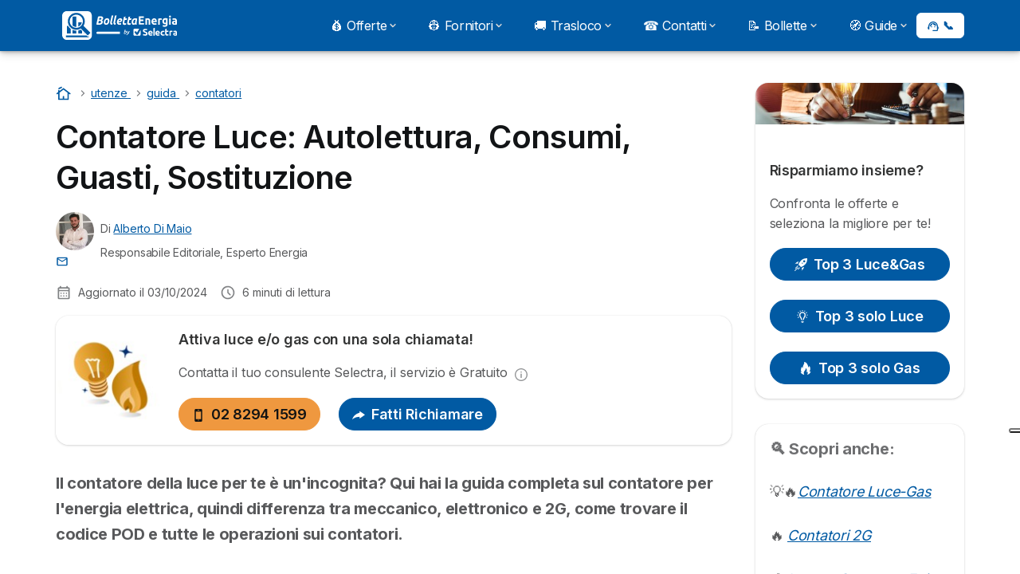

--- FILE ---
content_type: text/html; charset=UTF-8
request_url: https://bolletta-energia.it/utenze/guida/contatori/luce
body_size: 23463
content:

<!DOCTYPE html>
<html lang="it" dir="ltr" prefix="og: https://ogp.me/ns#">
  <head>
          <link rel="preconnect" href="https://fonts.gstatic.com" crossorigin>
      <link rel="preload" href="https://fonts.googleapis.com/css2?family=Inter:wght@400;600;700&display=swap" as="style" onload="this.onload=null;this.rel='stylesheet'">
    
    <meta charset="utf-8" />
<meta name="description" content="Come funziona il contatore luce elettronico? Qual è la differenza con quello meccanico? Tutte le informazioni sul contatore luce, come luce rossa e autolettura." />
<link rel="canonical" href="https://bolletta-energia.it/utenze/guida/contatori/luce" />
<meta property="og:site_name" content="Bolletta Energia" />
<meta property="og:type" content="article" />
<meta property="og:url" content="https://bolletta-energia.it/utenze/guida/contatori/luce" />
<meta property="og:title" content="Contatore Luce: Autolettura, Consumi, Guasti, Sostituzione" />
<meta property="og:description" content="Come funziona il contatore luce elettronico? Qual è la differenza con quello meccanico? Tutte le informazioni sul contatore luce, come luce rossa e autolettura." />
<meta property="og:image" content="https://bolletta-energia.it/sites/bolletta-energia.it/files/styles/article_hero/public/2024-08/contatore-luce_1.jpg?itok=CIxHGve0" />
<meta property="og:image" content="https://bolletta-energia.it/sites/bolletta-energia.it/files/og-image.webp" />
<meta property="og:image:url" content="https://bolletta-energia.it/sites/bolletta-energia.it/files/og-image.webp" />
<meta property="og:image:secure_url" content="https://bolletta-energia.it/sites/bolletta-energia.it/files/og-image.webp" />
<meta property="og:updated_time" content="2024-10-03T09:42:52+0200" />
<meta property="og:country_name" content="IT" />
<meta property="article:published_time" content="2019-07-11T13:25:18+0200" />
<meta name="twitter:card" content="summary_large_image" />
<meta name="twitter:label1" content="Autore:" />
<meta name="twitter:data1" content="Alberto Di Maio" />
<meta name="twitter:label2" content="Pubblicato:" />
<meta name="twitter:data2" content="Gio, 07/11/2019 - 13:25" />
<meta name="Generator" content="Drupal 10 (https://www.drupal.org)" />
<meta name="MobileOptimized" content="width" />
<meta name="HandheldFriendly" content="true" />
<meta name="viewport" content="width=device-width, initial-scale=1.0" />
<style>div#sliding-popup, div#sliding-popup .eu-cookie-withdraw-banner, .eu-cookie-withdraw-tab {background: #ffffff} div#sliding-popup.eu-cookie-withdraw-wrapper { background: transparent; } #sliding-popup h1, #sliding-popup h2, #sliding-popup h3, #sliding-popup p, #sliding-popup label, #sliding-popup div, .eu-cookie-compliance-more-button, .eu-cookie-compliance-secondary-button, .eu-cookie-withdraw-tab { color: #58595B;} .eu-cookie-withdraw-tab { border-color: #58595B;}</style>
<script type="application/ld+json">{
    "@context": "https://schema.org",
    "@graph": [
        {
            "@type": "Article",
            "name": "Contatore Luce: Autolettura, Consumi, Guasti, Sostituzione",
            "headline": "Contatore Luce: Autolettura, Consumi, Guasti, Sostituzione",
            "image": {
                "@type": "ImageObject",
                "representativeOfPage": "True",
                "url": "https://bolletta-energia.it/sites/bolletta-energia.it/files/styles/article_hero/public/2024-08/contatore-luce_1.jpg?itok=CIxHGve0",
                "width": "825",
                "height": "550"
            },
            "datePublished": "2019-07-11T13:25:18+0200",
            "dateModified": "2024-10-03T09:42:52+0200",
            "author": {
                "@type": "Person",
                "name": "Alberto Di Maio",
                "url": "https://bolletta-energia.it/"
            },
            "publisher": {
                "@type": "Organization",
                "name": "Selectra Italia Spa",
                "url": "https://bolletta-energia.it/",
                "sameAs": [
                    "https://www.linkedin.com/company/selectra",
                    "https://www.facebook.com/selectra.it",
                    "https://www.instagram.com/selectrait/",
                    "https://twitter.com/Selectra_net",
                    "https://www.youtube.com/@Selectranet",
                    "https://www.tiktok.com/@selectrait"
                ]
            },
            "mainEntityOfPage": "https://bolletta-energia.it/utenze/guida/contatori/luce"
        },
        {
            "@type": "Person",
            "name": "Alberto Di Maio",
            "familyName": "Alberto"
        }
    ]
}</script>
<script>var dc = document.cookie;if (dc.indexOf("cookie-agreed") !== -1) {var styles = "#sliding-popup {display: none;}", styleSheet = document.createElement("style");
  styleSheet.type = "text/css";styleSheet.innerText = styles;document.head.appendChild(styleSheet)};</script>
<meta name="robots" content="max-image-preview:large" />
<link rel="icon" href="/sites/bolletta-energia.it/files/favicon_1.ico" type="image/vnd.microsoft.icon" />

          <title>Contatore Luce: la Guida su Lettura, Luce Rossa, Guasti</title>
        <link rel="stylesheet" media="all" href="/sites/bolletta-energia.it/files/css/css_W0bsjow74es2MglFJfZm9LMHA-zOXrYevGNa44u0FeI.css?delta=0&amp;language=it&amp;theme=agrippa&amp;include=[base64]" />
<link rel="stylesheet" media="all" href="//cdnjs.cloudflare.com/ajax/libs/intl-tel-input/18.2.1/css/intlTelInput.css" defer />
<link rel="stylesheet" media="all" href="/sites/bolletta-energia.it/files/css/css_Sh5JaLOJXN6JFDpmhaqESx_pCHOLQiqVJ78mNIUzPGk.css?delta=2&amp;language=it&amp;theme=agrippa&amp;include=[base64]" />
<link rel="stylesheet" media="all" href="/sites/bolletta-energia.it/files/css/css_XnOgQMidPbJR6FNvNwieIwScStmtVffc-kW4xjCxMp8.css?delta=3&amp;language=it&amp;theme=agrippa&amp;include=[base64]" />
<link rel="stylesheet" media="all" href="/sites/bolletta-energia.it/files/css/css_LVSCFFiiO29zIVP_v0G2LKAhIF3AkxqB8oqQ4tttFso.css?delta=4&amp;language=it&amp;theme=agrippa&amp;include=[base64]" />


    <script>
      // Function to hide elements before page it's loaded
      function elementReady(selector) {
        return new Promise((resolve, reject) => {
          let el = document.querySelector(selector);
          if (el) {resolve(el);}
          new MutationObserver((mutationRecords, observer) => {
            // Query for elements matching the specified selector
            Array.from(document.querySelectorAll(selector)).forEach((element) => {
              resolve(element);
              //Once we have resolved we don't need the observer anymore.
              observer.disconnect();
            });
          })
            .observe(document.documentElement, {
              childList: true,
              subtree: true
            });
        });
      }

      // Hide .call-block--closed before page it's loaded
      elementReady('.call-block--closed').then((someWidget)=>{someWidget.style.setProperty('display', 'none', 'important');});

    </script>

    <script type="application/json" data-drupal-selector="drupal-settings-json">{"path":{"baseUrl":"\/","pathPrefix":"","currentPath":"node\/197","currentPathIsAdmin":false,"isFront":false,"currentLanguage":"it"},"pluralDelimiter":"\u0003","suppressDeprecationErrors":true,"gtm":{"tagId":null,"settings":{"data_layer":"dataLayer","include_classes":false,"allowlist_classes":"","blocklist_classes":"","include_environment":false,"environment_id":"","environment_token":""},"tagIds":["GTM-P8NN5MG"]},"gtag":{"tagId":"","consentMode":false,"otherIds":[],"events":[],"additionalConfigInfo":[]},"ajaxPageState":{"libraries":"[base64]","theme":"agrippa","theme_token":null},"ajaxTrustedUrl":[],"model":{"new_layout":1,"country_list":["BE","BR","CO","FR","DE","IT","MX","PE","PT","ES"]},"eu_cookie_compliance":{"cookie_policy_version":"1.0.0","popup_enabled":false,"popup_agreed_enabled":false,"popup_hide_agreed":false,"popup_clicking_confirmation":false,"popup_scrolling_confirmation":false,"popup_html_info":"","use_mobile_message":false,"mobile_popup_html_info":false,"mobile_breakpoint":768,"popup_html_agreed":false,"popup_use_bare_css":false,"popup_height":102,"popup_width":"100%","popup_delay":1000,"popup_link":"https:\/\/bolletta-energia.it\/note-legali#cookie-policy","popup_link_new_window":true,"popup_position":false,"fixed_top_position":false,"popup_language":"it","store_consent":false,"better_support_for_screen_readers":false,"cookie_name":"","reload_page":false,"domain":"","domain_all_sites":false,"popup_eu_only":false,"popup_eu_only_js":false,"cookie_lifetime":390,"cookie_session":0,"set_cookie_session_zero_on_disagree":0,"disagree_do_not_show_popup":false,"method":"categories","automatic_cookies_removal":true,"allowed_cookies":"technical:selectraRgpdAutoAcceptCookies\r\nanalytics:_ga\r\nanalytics:_gid\r\nanalytics:_gcl_au","withdraw_markup":"\u003Cbutton type=\u0022button\u0022 class=\u0022eu-cookie-withdraw-tab\u0022\u003EPrivacy settings\u003C\/button\u003E\n\u003Cdiv aria-labelledby=\u0022popup-text\u0022 class=\u0022eu-cookie-withdraw-banner\u0022\u003E\n  \u003Cdiv class=\u0022popup-content info eu-cookie-compliance-content\u0022\u003E\n    \u003Cdiv id=\u0022popup-text\u0022 class=\u0022eu-cookie-compliance-message\u0022 role=\u0022document\u0022\u003E\n      \u003Ch2\u003EWe use cookies on this site to enhance your user experience\u003C\/h2\u003E\u003Cp\u003EYou have given your consent for us to set cookies.\u003C\/p\u003E\n    \u003C\/div\u003E\n    \u003Cdiv id=\u0022popup-buttons\u0022 class=\u0022eu-cookie-compliance-buttons\u0022\u003E\n      \u003Cbutton type=\u0022button\u0022 class=\u0022eu-cookie-withdraw-button \u0022\u003EWithdraw consent\u003C\/button\u003E\n    \u003C\/div\u003E\n  \u003C\/div\u003E\n\u003C\/div\u003E","withdraw_enabled":false,"reload_options":0,"reload_routes_list":"","withdraw_button_on_info_popup":false,"cookie_categories":["technical","analytics","marketing"],"cookie_categories_details":{"technical":{"uuid":"f4a1a9f2-c259-4aff-904e-f6c43c176b15","langcode":"it","status":true,"dependencies":[],"_core":{"default_config_hash":"gXV5U-ZX3twBoJ63q5ixkXGs3hRx-iHa0Q2PCsINcFU"},"id":"technical","label":"Cookie tecnici","description":"Necessario per fornire le funzioni di base del sito web come la navigazione della pagina.","checkbox_default_state":"required","weight":-9},"analytics":{"uuid":"faf90eec-fc49-473f-ab96-96d2f23814f4","langcode":"it","status":true,"dependencies":[],"_core":{"default_config_hash":"Ppr4ObHh0Me1kYxDDoWuP8_LYN2ElSMZR6XHgp4ZYVo"},"id":"analytics","label":"Cookie analitici","description":"Questi cookie ci permettono di studiare come gli utenti navigano sul sito. Raccogliamo solo dati anonimi.","checkbox_default_state":"checked","weight":-8},"marketing":{"uuid":"e89d9a6e-43f5-4419-bfdc-28cb9277778c","langcode":"it","status":true,"dependencies":[],"_core":{"default_config_hash":"tGOGAtZycObYMRXFXjJNdyI1Yo8MPsR6I037ugYMWTY"},"id":"marketing","label":"Cookie Marketing","description":"Cookie utilizzati per scopi di marketing e pubblicit\u00e0","checkbox_default_state":"unchecked","weight":-7}},"enable_save_preferences_button":true,"cookie_value_disagreed":"0","cookie_value_agreed_show_thank_you":"1","cookie_value_agreed":"2","containing_element":"body","settings_tab_enabled":false,"olivero_primary_button_classes":"","olivero_secondary_button_classes":"","close_button_action":"close_banner","open_by_default":false,"modules_allow_popup":true,"hide_the_banner":false,"geoip_match":true},"selectra_rgpd_v2":{"autoAcceptCookies":0},"themePath":"themes\/custom\/agrippa","activeThemePath":"themes\/custom\/agrippa","csp":{"nonce":"nL5t9af2z8kkSp2-L-dXHA"},"user":{"uid":0,"permissionsHash":"750c7507eaffc63d256dd427ddf48b3f39b301e48b1f67c06b762430ad016078"}}</script>
<script src="/sites/bolletta-energia.it/files/js/js_b-n5yR5cm3G2gYPRpkCYKiRY-zcfjY9ouygr6zV0uvg.js?scope=header&amp;delta=0&amp;language=it&amp;theme=agrippa&amp;include=[base64]"></script>

    <meta name="viewport" content="width=device-width, initial-scale=1, shrink-to-fit=no">
  </head>
  <body >

        
    <noscript><iframe src="https://www.googletagmanager.com/ns.html?id=GTM-P8NN5MG"
                  height="0" width="0" style="display:none;visibility:hidden"></iframe></noscript>

      <div class="dialog-off-canvas-main-canvas" data-off-canvas-main-canvas>
    

   
    

<div id="page-wrapper">
    <div id="page" class="titles--left">
          <header class="menu" role="banner" aria-label="Intestazione del sito">
        
            
  
  <div class="menu-bar sticky-mobile">
        <div class="menu-bar__holder new">
      <div id="block-agrippa-branding" class="new menu-logo__wrapper">
            <a href="/" rel="home" class="menu-logo" aria-label="Logo Selectra">
        <img src="/sites/bolletta-energia.it/files/bolletta-energia-white.svg" alt="Selectra" class="menu-logo__img"/>
      </a>
        
  </div>


      <div class="ac-menu-bar__message-button new block  without-myselectra ">
              <a class="btn btn--sm btn--white u-anim--shake u-display--xl-none  call-block--open" href="tel:+390282941599" title="Problemi o domande? Chiamaci allo 02 8294 1599" data-callcenter="italy-energy">
          <svg class="icon u-display--xl-none" xmlns="http://www.w3.org/2000/svg" width="40" height="40">
            <path d="M8.8 1.35a.65.65 0 0 0 0 1.3 4.55 4.55 0 0 1 4.55 4.55.65.65 0 1 0 1.3 0A5.85 5.85 0 0 0 8.8 1.35z" /><path d="M8.8 3.75a.65.65 0 0 0 0 1.3 2.15 2.15 0 0 1 2.15 2.15.65.65 0 1 0 1.3 0A3.45 3.45 0 0 0 8.8 3.75z" /><path fill-rule="evenodd" clip-rule="evenodd" d="M5.598 1.497a1.48 1.48 0 0 0-1.015-.099l-2.121.55H2.46a1.487 1.487 0 0 0-1.096 1.64v.003A12.975 12.975 0 0 0 12.41 14.636h.002a1.485 1.485 0 0 0 1.64-1.097l.55-2.12a1.48 1.48 0 0 0-.83-1.726l-2.51-1.115a1.482 1.482 0 0 0-1.756.426l-.002.001-.615.77a9.662 9.662 0 0 1-2.663-2.663l.77-.616a1.48 1.48 0 0 0 .428-1.757L6.308 2.23a1.48 1.48 0 0 0-.71-.732zm3.943 9.543l.977-1.221a.183.183 0 0 1 .215-.053l2.51 1.115a.18.18 0 0 1 .1.21l-.55 2.12a.186.186 0 0 1-.204.137 11.675 11.675 0 0 1-9.937-9.937.187.187 0 0 1 .138-.205l2.12-.55a.18.18 0 0 1 .21.102l1.115 2.51a.18.18 0 0 1-.052.213L4.96 6.46a.65.65 0 0 0-.154.837 10.962 10.962 0 0 0 3.898 3.898.65.65 0 0 0 .837-.154z" />
          </svg>
          <span class="u-display--xs-none u-display--xl-inline">
                          <svg class="icon icon--16" aria-hidden="true"><use xlink:href="/themes/custom/agrippa/img/sprite.svg#icon-callcenter-agent"></use></svg>
              📞
                      </span>
        </a>
          </div>
  

  <button class="menu-btn new" type="button" aria-label="Open menu">
    <span class="menu-btn__closed">
      <svg class="u-display--xl-none" width="24" height="24" viewBox="0 0 24 24" fill="none" xmlns="http://www.w3.org/2000/svg">
        <mask id="mask0_5251_30318" style="mask-type:alpha" maskUnits="userSpaceOnUse" x="0" y="0" width="24" height="24">
          <rect width="24" height="24" fill="#D9D9D9"/>
        </mask>
        <g mask="url(#mask0_5251_30318)">
          <path d="M4 18C3.71667 18 3.47917 17.9042 3.2875 17.7125C3.09583 17.5208 3 17.2833 3 17C3 16.7167 3.09583 16.4792 3.2875 16.2875C3.47917 16.0958 3.71667 16 4 16H20C20.2833 16 20.5208 16.0958 20.7125 16.2875C20.9042 16.4792 21 16.7167 21 17C21 17.2833 20.9042 17.5208 20.7125 17.7125C20.5208 17.9042 20.2833 18 20 18H4ZM4 13C3.71667 13 3.47917 12.9042 3.2875 12.7125C3.09583 12.5208 3 12.2833 3 12C3 11.7167 3.09583 11.4792 3.2875 11.2875C3.47917 11.0958 3.71667 11 4 11H20C20.2833 11 20.5208 11.0958 20.7125 11.2875C20.9042 11.4792 21 11.7167 21 12C21 12.2833 20.9042 12.5208 20.7125 12.7125C20.5208 12.9042 20.2833 13 20 13H4ZM4 8C3.71667 8 3.47917 7.90417 3.2875 7.7125C3.09583 7.52083 3 7.28333 3 7C3 6.71667 3.09583 6.47917 3.2875 6.2875C3.47917 6.09583 3.71667 6 4 6H20C20.2833 6 20.5208 6.09583 20.7125 6.2875C20.9042 6.47917 21 6.71667 21 7C21 7.28333 20.9042 7.52083 20.7125 7.7125C20.5208 7.90417 20.2833 8 20 8H4Z" fill="white"/>
        </g>
      </svg>
    </span>
    <span class="menu-btn__open">
      <svg class="icon icon--20 menu-btn__icon" aria-hidden="true">
        <use xlink:href="/themes/custom/agrippa/img/sprite.svg#icon-cross"></use>
      </svg>
    </span>
  </button>

  <nav class="menu-content">
    
            <div class="menu-category">
                              <a href="/comparazione" class="menu-label menu-label__sub--link">💰 Offerte<svg class="icon icon--12 menu-label__trigger" aria-hidden="true">
                <use xlink:href="/themes/custom/agrippa/img/sprite.svg#icon-chevron-right"></use>
              </svg>
            </a>
                  
                                    <div class="menu-sub-category menu-sub-category--3-cols">
                          <ul class="menu-list">
                <li class="menu-list__label">Top 3</li>
                                                                      <li class="menu-list__item">
                      <a class="menu-list__link" href="/comparazione/offerte-luce-gas">Offerte Luce e Gas</a>
                    </li>
                                      <li class="menu-list__item">
                      <a class="menu-list__link" href="/comparazione/offerte-luce">Offerte Luce</a>
                    </li>
                                      <li class="menu-list__item">
                      <a class="menu-list__link" href="/comparazione/offerte-gas">Offerte Gas</a>
                    </li>
                                      <li class="menu-list__item">
                      <a class="menu-list__link" href="/comparazione/miglior-fornitore-luce-gas">Miglior fornitore luce e gas</a>
                    </li>
                                      <li class="menu-list__item">
                      <a class="menu-list__link" href="/comparazione/offerte-business-luce-gas">Negozi e Partita IVA</a>
                    </li>
                                      <li class="menu-list__item">
                      <a class="menu-list__link" href="/comparazione">Comparatore Offerte</a>
                    </li>
                                                </ul>
                          <ul class="menu-list">
                <li class="menu-list__label">TOP Prezzo Indicizzato</li>
                                                                      <li class="menu-list__item">
                      <a class="menu-list__link" href="/fornitore/sorgenia/next-energy-sunlight">1️⃣ Sorgenia Sunlight</a>
                    </li>
                                      <li class="menu-list__item">
                      <a class="menu-list__link" href="/fornitore/eni/trend-casa">2️⃣ Eni Trend Casa</a>
                    </li>
                                      <li class="menu-list__item">
                      <a class="menu-list__link" href="/fornitore/enel/flex">3️⃣ Enel Flex</a>
                    </li>
                                      <li class="menu-list__item">
                      <a class="menu-list__link" href="https://bolletta-energia.it/fornitore/enel/move">4️⃣ Enel Move 360</a>
                    </li>
                                      <li class="menu-list__item">
                      <a class="menu-list__link" href="/fornitore/edison/world">5️⃣ Edison World</a>
                    </li>
                                      <li class="menu-list__item">
                      <a class="menu-list__link" href="https://bolletta-energia.it/fornitore/edison/dynamic">6️⃣ Edison Dynamic</a>
                    </li>
                                                </ul>
                          <ul class="menu-list">
                <li class="menu-list__label">TOP Prezzo Fisso</li>
                                                                      <li class="menu-list__item">
                      <a class="menu-list__link" href="/fornitore/nen/special-36">1️⃣ NeN Special 12</a>
                    </li>
                                      <li class="menu-list__item">
                      <a class="menu-list__link" href="https://bolletta-energia.it/fornitore/iren/prezzo-fisso-web">2️⃣ Iren Prezzo Fisso Web</a>
                    </li>
                                      <li class="menu-list__item">
                      <a class="menu-list__link" href="https://bolletta-energia.it/fornitore/eni/fixa-time">3️⃣ Eni Fixa Time</a>
                    </li>
                                      <li class="menu-list__item">
                      <a class="menu-list__link" href="https://bolletta-energia.it/fornitore/sorgenia/next-energy-smart">4️⃣ Sorgenia Next Energy Smart</a>
                    </li>
                                      <li class="menu-list__item">
                      <a class="menu-list__link" href="https://bolletta-energia.it/fornitore/a2a/click">5️⃣ A2A Click</a>
                    </li>
                                      <li class="menu-list__item">
                      <a class="menu-list__link" href="/fornitore/octopus-energy/fissa-12m">6️⃣ Octopus Fissa 12M</a>
                    </li>
                                                </ul>
            
                                      <div class="menu-help">
                <svg class="icon icon--24" aria-hidden="true">
                  <use xlink:href="/themes/custom/agrippa/img/sprite.svg#icon-circle-info-filled"></use>
                </svg>
                <p class="menu-help__title">Scopri l&#039;Offerta che ti fa risparmiare</p>
                <svg class="icon icon--24" aria-hidden="true">
                  <use xlink:href="/themes/custom/agrippa/img/sprite.svg#icon-circle-info-filled"></use>
                </svg>
                <a class="menu-help__phone u-anim--shake" href="/richiamata">02 8294 1599</a>
                <p class="menu-help__info">da lunedì al venerdì dalle 8 alle 20, sabato dalle 9 alle 13</p>
              </div>
                      </div>
              </div>
          <div class="menu-category">
                              <a href="/fornitore" class="menu-label menu-label__sub--link">👷 Fornitori<svg class="icon icon--12 menu-label__trigger" aria-hidden="true">
                <use xlink:href="/themes/custom/agrippa/img/sprite.svg#icon-chevron-right"></use>
              </svg>
            </a>
                  
                                    <div class="menu-sub-category menu-sub-category--3-cols">
                          <ul class="menu-list">
                <li class="menu-list__label">Imperdibili</li>
                                                                      <li class="menu-list__item">
                      <a class="menu-list__link" href="/fornitore/enel">Enel Energia</a>
                    </li>
                                      <li class="menu-list__item">
                      <a class="menu-list__link" href="/fornitore/iren">Iren</a>
                    </li>
                                      <li class="menu-list__item">
                      <a class="menu-list__link" href="/fornitore/edison">Edison</a>
                    </li>
                                      <li class="menu-list__item">
                      <a class="menu-list__link" href="/fornitore/acea">Acea Energia</a>
                    </li>
                                                </ul>
                          <ul class="menu-list">
                <li class="menu-list__label">Novità</li>
                                                                      <li class="menu-list__item">
                      <a class="menu-list__link" href="/fornitore/sorgenia">Sorgenia</a>
                    </li>
                                      <li class="menu-list__item">
                      <a class="menu-list__link" href="/fornitore/a2a">A2A Energia</a>
                    </li>
                                      <li class="menu-list__item">
                      <a class="menu-list__link" href="/fornitore/octopus-energy">Octopus Energy</a>
                    </li>
                                      <li class="menu-list__item">
                      <a class="menu-list__link" href="/fornitore/nen">NeN</a>
                    </li>
                                      <li class="menu-list__item">
                      <a class="menu-list__link" href="/fornitore/eon">E.ON</a>
                    </li>
                                                </ul>
                          <ul class="menu-list">
                <li class="menu-list__label">Territorio</li>
                                                                      <li class="menu-list__item">
                      <a class="menu-list__link" href="/eni">Eni Energy Store</a>
                    </li>
                                      <li class="menu-list__item">
                      <a class="menu-list__link" href="/uffici">Spazi Enel</a>
                    </li>
                                      <li class="menu-list__item">
                      <a class="menu-list__link" href="/fornitore">Tutti i fornitori</a>
                    </li>
                                      <li class="menu-list__item">
                      <a class="menu-list__link" href="/utenze/guida/distributore">Trova il distributore</a>
                    </li>
                                      <li class="menu-list__item">
                      <a class="menu-list__link" href="/uffici">Trova sportello vicino a te</a>
                    </li>
                                                </ul>
            
                                      <div class="menu-help">
                <svg class="icon icon--24" aria-hidden="true">
                  <use xlink:href="/themes/custom/agrippa/img/sprite.svg#icon-circle-info-filled"></use>
                </svg>
                <p class="menu-help__title">Scegli il fornitore più economico</p>
                <svg class="icon icon--24" aria-hidden="true">
                  <use xlink:href="/themes/custom/agrippa/img/sprite.svg#icon-circle-info-filled"></use>
                </svg>
                <a class="menu-help__phone u-anim--shake" href="/richiamata">02 8294 1599</a>
                <p class="menu-help__info">da lunedì al venerdì dalle 8 alle 20, sabato dalle 9 alle 13</p>
              </div>
                      </div>
              </div>
          <div class="menu-category">
                              <a href="/utenze/guida/trasloco" class="menu-label menu-label__sub--link">🚚 Trasloco<svg class="icon icon--12 menu-label__trigger" aria-hidden="true">
                <use xlink:href="/themes/custom/agrippa/img/sprite.svg#icon-chevron-right"></use>
              </svg>
            </a>
                  
                                    <div class="menu-sub-category menu-sub-category--3-cols">
                          <ul class="menu-list">
                <li class="menu-list__label">Le operazioni</li>
                                                                      <li class="menu-list__item">
                      <a class="menu-list__link" href="/utenze/guida/trasloco/attivazione-luce">Subentro Luce</a>
                    </li>
                                      <li class="menu-list__item">
                      <a class="menu-list__link" href="/utenze/guida/trasloco/attivazione-gas">Subentro Gas</a>
                    </li>
                                      <li class="menu-list__item">
                      <a class="menu-list__link" href="/utenze/guida/trasloco/voltura-luce">Voltura Luce</a>
                    </li>
                                      <li class="menu-list__item">
                      <a class="menu-list__link" href="/utenze/guida/trasloco/voltura-gas">Voltura Gas</a>
                    </li>
                                      <li class="menu-list__item">
                      <a class="menu-list__link" href="/utenze/guida/trasloco/allaccio-luce">Allaccio Luce</a>
                    </li>
                                      <li class="menu-list__item">
                      <a class="menu-list__link" href="/utenze/guida/trasloco/allaccio-gas">Allaccio Gas</a>
                    </li>
                                                </ul>
                          <ul class="menu-list">
                <li class="menu-list__label">Come attivare?</li>
                                                                      <li class="menu-list__item">
                      <a class="menu-list__link" href="/utenze/guida/trasloco/voltura-o-subentro">Voltura o Subentro?</a>
                    </li>
                                      <li class="menu-list__item">
                      <a class="menu-list__link" href="/fornitore/enel/subentro">Subentro Enel</a>
                    </li>
                                      <li class="menu-list__item">
                      <a class="menu-list__link" href="/fornitore/sorgenia/subentro">Subentro Sorgenia</a>
                    </li>
                                      <li class="menu-list__item">
                      <a class="menu-list__link" href="/fornitore/edison/subentro">Subentro Edison</a>
                    </li>
                                      <li class="menu-list__item">
                      <a class="menu-list__link" href="/fornitore/iren/subentro">Subentro Iren</a>
                    </li>
                                      <li class="menu-list__item">
                      <a class="menu-list__link" href="/fornitore/acea/subentro">Subentro Acea</a>
                    </li>
                                                </ul>
                          <ul class="menu-list">
                <li class="menu-list__label">Cambiare intestatario</li>
                                                                      <li class="menu-list__item">
                      <a class="menu-list__link" href="/fornitore/enel/voltura">Voltura Enel</a>
                    </li>
                                      <li class="menu-list__item">
                      <a class="menu-list__link" href="/fornitore/eni/voltura">Voltura Eni</a>
                    </li>
                                      <li class="menu-list__item">
                      <a class="menu-list__link" href="/fornitore/sorgenia/voltura">Voltura Sorgenia</a>
                    </li>
                                      <li class="menu-list__item">
                      <a class="menu-list__link" href="/fornitore/iren/voltura">Voltura Iren</a>
                    </li>
                                      <li class="menu-list__item">
                      <a class="menu-list__link" href="/fornitore/edison/voltura">Voltura Edison</a>
                    </li>
                                      <li class="menu-list__item">
                      <a class="menu-list__link" href="/fornitore/hera/voltura">Voltura Hera</a>
                    </li>
                                                </ul>
            
                                      <div class="menu-help">
                <svg class="icon icon--24" aria-hidden="true">
                  <use xlink:href="/themes/custom/agrippa/img/sprite.svg#icon-circle-info-filled"></use>
                </svg>
                <p class="menu-help__title">Trasloco luce e gas: ti aiutiamo noi!</p>
                <svg class="icon icon--24" aria-hidden="true">
                  <use xlink:href="/themes/custom/agrippa/img/sprite.svg#icon-circle-info-filled"></use>
                </svg>
                <a class="menu-help__phone u-anim--shake" href="/richiamata">02 8294 1599</a>
                <p class="menu-help__info">da lunedì al venerdì dalle 8 alle 20, sabato dalle 9 alle 13</p>
              </div>
                      </div>
              </div>
          <div class="menu-category">
                              <a href="/utenze" class="menu-label menu-label__sub--link">☎️ Contatti<svg class="icon icon--12 menu-label__trigger" aria-hidden="true">
                <use xlink:href="/themes/custom/agrippa/img/sprite.svg#icon-chevron-right"></use>
              </svg>
            </a>
                  
                                    <div class="menu-sub-category menu-sub-category--3-cols">
                          <ul class="menu-list">
                <li class="menu-list__label">Numero Verde</li>
                                                                      <li class="menu-list__item">
                      <a class="menu-list__link" href="/fornitore/enel/numero-verde">Enel Energia numero verde</a>
                    </li>
                                      <li class="menu-list__item">
                      <a class="menu-list__link" href="/fornitore/eni/numero-verde">Eni Plenitude numero verde</a>
                    </li>
                                      <li class="menu-list__item">
                      <a class="menu-list__link" href="/fornitore/nen/numero-verde">NeN numero verde</a>
                    </li>
                                      <li class="menu-list__item">
                      <a class="menu-list__link" href="/fornitore/sorgenia/numero-verde">Sorgenia numero verde</a>
                    </li>
                                      <li class="menu-list__item">
                      <a class="menu-list__link" href="/fornitore/a2a/numero-verde">A2A numero verde</a>
                    </li>
                                                </ul>
                          <ul class="menu-list">
                <li class="menu-list__label">Assistenza clienti</li>
                                                                      <li class="menu-list__item">
                      <a class="menu-list__link" href="/fornitore/edison/contatti">Servizio clienti Edison</a>
                    </li>
                                      <li class="menu-list__item">
                      <a class="menu-list__link" href="/fornitore/enel/contatti">Servizio clienti Enel</a>
                    </li>
                                      <li class="menu-list__item">
                      <a class="menu-list__link" href="/fornitore/enel/contatti">Servizio clienti Eni</a>
                    </li>
                                      <li class="menu-list__item">
                      <a class="menu-list__link" href="/fornitore/iren/contatti">Servizio clienti Iren</a>
                    </li>
                                      <li class="menu-list__item">
                      <a class="menu-list__link" href="/fornitore/nen/contatti">Servizio clienti NeN</a>
                    </li>
                                      <li class="menu-list__item">
                      <a class="menu-list__link" href="/fornitore/sorgenia/contatti">Servizio clienti Sorgenia</a>
                    </li>
                                                </ul>
                          <ul class="menu-list">
                <li class="menu-list__label">Distributori</li>
                                                                      <li class="menu-list__item">
                      <a class="menu-list__link" href="/utenze/guida/distributore/e-distribuzione">E-Distribuzione</a>
                    </li>
                                      <li class="menu-list__item">
                      <a class="menu-list__link" href="/utenze/guida/distributore/italgas">Italgas</a>
                    </li>
                                      <li class="menu-list__item">
                      <a class="menu-list__link" href="/utenze/guida/distributore/unareti">Unareti</a>
                    </li>
                                      <li class="menu-list__item">
                      <a class="menu-list__link" href="/utenze/guida/distributore/ireti">Ireti</a>
                    </li>
                                      <li class="menu-list__item">
                      <a class="menu-list__link" href="/utenze/guida/distributore/areti">Areti</a>
                    </li>
                                      <li class="menu-list__item">
                      <a class="menu-list__link" href="/utenze/guida/distributore/2i-rete-gas">2I Rete Gas</a>
                    </li>
                                                </ul>
            
                                      <div class="menu-help">
                <svg class="icon icon--24" aria-hidden="true">
                  <use xlink:href="/themes/custom/agrippa/img/sprite.svg#icon-circle-info-filled"></use>
                </svg>
                <p class="menu-help__title">Hai bisogno di aiuto? Chiamaci!</p>
                <svg class="icon icon--24" aria-hidden="true">
                  <use xlink:href="/themes/custom/agrippa/img/sprite.svg#icon-circle-info-filled"></use>
                </svg>
                <a class="menu-help__phone u-anim--shake" href="/richiamata">02 8294 1599</a>
                <p class="menu-help__info">da lunedì al venerdì dalle 8 alle 20, sabato dalle 9 alle 13</p>
              </div>
                      </div>
              </div>
          <div class="menu-category">
                              <a href="/luce" class="menu-label menu-label__sub--link">📝 Bollette<svg class="icon icon--12 menu-label__trigger" aria-hidden="true">
                <use xlink:href="/themes/custom/agrippa/img/sprite.svg#icon-chevron-right"></use>
              </svg>
            </a>
                  
                                    <div class="menu-sub-category menu-sub-category--3-cols">
                          <ul class="menu-list">
                <li class="menu-list__label">Come leggere la bolletta</li>
                                                                      <li class="menu-list__item">
                      <a class="menu-list__link" href="/fornitore/enel/bolletta">Bolletta Enel Energia</a>
                    </li>
                                      <li class="menu-list__item">
                      <a class="menu-list__link" href="/fornitore/eni/bolletta">Bolletta Eni Plenitude</a>
                    </li>
                                      <li class="menu-list__item">
                      <a class="menu-list__link" href="/fornitore/iren/bolletta">Bolletta Iren</a>
                    </li>
                                      <li class="menu-list__item">
                      <a class="menu-list__link" href="/fornitore/servizio-elettrico-nazionale/bolletta">Bolletta SEN</a>
                    </li>
                                      <li class="menu-list__item">
                      <a class="menu-list__link" href="/fornitore/sorgenia/bolletta">Bolletta Sorgenia</a>
                    </li>
                                      <li class="menu-list__item">
                      <a class="menu-list__link" href="/fornitore/edison/bolletta">Bolletta Edison</a>
                    </li>
                                                </ul>
                          <ul class="menu-list">
                <li class="menu-list__label">Bolletta luce</li>
                                                                      <li class="menu-list__item">
                      <a class="menu-list__link" href="/luce">Come leggere la bolletta luce?</a>
                    </li>
                                      <li class="menu-list__item">
                      <a class="menu-list__link" href="/luce/codice-pod">Dove trovo il codice POD?</a>
                    </li>
                                      <li class="menu-list__item">
                      <a class="menu-list__link" href="/notizie/risparmio">Risparmio Energetico</a>
                    </li>
                                      <li class="menu-list__item">
                      <a class="menu-list__link" href="/luce/canone-rai">Canone Rai in Bolletta</a>
                    </li>
                                      <li class="menu-list__item">
                      <a class="menu-list__link" href="/luce/fasce-orarie">Fasce orarie</a>
                    </li>
                                                </ul>
                          <ul class="menu-list">
                <li class="menu-list__label">Bolletta Gas</li>
                                                                      <li class="menu-list__item">
                      <a class="menu-list__link" href="/gas">Come leggere la bolletta gas?</a>
                    </li>
                                      <li class="menu-list__item">
                      <a class="menu-list__link" href="/gas/matricola-contatore">Come trovo la matricola gas?</a>
                    </li>
                                      <li class="menu-list__item">
                      <a class="menu-list__link" href="/gas/codice-pdr">Dove trovo il codice PDR?</a>
                    </li>
                                      <li class="menu-list__item">
                      <a class="menu-list__link" href="/gas/spesa-materia-prima">Spesa per la materia prima gas</a>
                    </li>
                                                </ul>
            
                                      <div class="menu-help">
                <svg class="icon icon--24" aria-hidden="true">
                  <use xlink:href="/themes/custom/agrippa/img/sprite.svg#icon-circle-info-filled"></use>
                </svg>
                <p class="menu-help__title">Bollette troppo salate? Chiamaci!</p>
                <svg class="icon icon--24" aria-hidden="true">
                  <use xlink:href="/themes/custom/agrippa/img/sprite.svg#icon-circle-info-filled"></use>
                </svg>
                <a class="menu-help__phone u-anim--shake" href="/richiamata">02 8294 1599</a>
                <p class="menu-help__info">da lunedì al venerdì dalle 8 alle 20, sabato dalle 9 alle 13</p>
              </div>
                      </div>
              </div>
          <div class="menu-category">
                              <a href="/utenze" class="menu-label menu-label__sub--link">🧭 Guide<svg class="icon icon--12 menu-label__trigger" aria-hidden="true">
                <use xlink:href="/themes/custom/agrippa/img/sprite.svg#icon-chevron-right"></use>
              </svg>
            </a>
                  
                                    <div class="menu-sub-category menu-sub-category--3-cols">
                          <ul class="menu-list">
                <li class="menu-list__label">Mercato Libero e Bonus</li>
                                                                      <li class="menu-list__item">
                      <a class="menu-list__link" href="/utenze/guida/tutela/mercato-libero-energia-obbligatorio">Passaggio obbligatorio al mercato libero</a>
                    </li>
                                      <li class="menu-list__item">
                      <a class="menu-list__link" href="/utenze/guida/trasloco/fornitore-sconosciuto">Fornitore sconosciuto?</a>
                    </li>
                                      <li class="menu-list__item">
                      <a class="menu-list__link" href="/comparazione/mercato-libero-tutelato">Meglio libero o tutelato?</a>
                    </li>
                                      <li class="menu-list__item">
                      <a class="menu-list__link" href="/utenze/guida/detrazioni/bonus-sociale">Bonus Sociale</a>
                    </li>
                                                </ul>
                          <ul class="menu-list">
                <li class="menu-list__label">Mercato tutelato</li>
                                                                      <li class="menu-list__item">
                      <a class="menu-list__link" href="/fornitore/servizio-elettrico-nazionale">Servizio Elettrico Nazionale (SEN)</a>
                    </li>
                                      <li class="menu-list__item">
                      <a class="menu-list__link" href="/fornitore/servizio-elettrico-nazionale/numero-verde">Numero verde SEN</a>
                    </li>
                                      <li class="menu-list__item">
                      <a class="menu-list__link" href="/fornitore/servizio-elettrico-roma">Servizio Elettrico Roma (SER)</a>
                    </li>
                                      <li class="menu-list__item">
                      <a class="menu-list__link" href="/utenze/guida/tutela/fine-mercato-tutelato">Quando scade il tutelato?</a>
                    </li>
                                      <li class="menu-list__item">
                      <a class="menu-list__link" href="/utenze/guida/tutela/tornare-al-mercato-tutelato">Tornare al tutelato</a>
                    </li>
                                                </ul>
                          <ul class="menu-list">
                <li class="menu-list__label">Contatore</li>
                                                                      <li class="menu-list__item">
                      <a class="menu-list__link" href="/utenze/guida/contatori/luce">Contatore luce</a>
                    </li>
                                      <li class="menu-list__item">
                      <a class="menu-list__link" href="/utenze/guida/contatori/gas">Contatore gas</a>
                    </li>
                                      <li class="menu-list__item">
                      <a class="menu-list__link" href="/utenze/guida/contatori/enel-passare-da-3-a-45-kw">Passare da 3 a 4,5 kW</a>
                    </li>
                                      <li class="menu-list__item">
                      <a class="menu-list__link" href="/utenze/guida/contatori/enel-trifase-e-monofase">Trifase o monofase?</a>
                    </li>
                                      <li class="menu-list__item">
                      <a class="menu-list__link" href="/utenze/guida/contatori/autolettura">Autolettura del contatore</a>
                    </li>
                                                </ul>
            
                                      <div class="menu-help">
                <svg class="icon icon--24" aria-hidden="true">
                  <use xlink:href="/themes/custom/agrippa/img/sprite.svg#icon-circle-info-filled"></use>
                </svg>
                <p class="menu-help__title">Hai bisogno di aiuto? Chiamaci!</p>
                <svg class="icon icon--24" aria-hidden="true">
                  <use xlink:href="/themes/custom/agrippa/img/sprite.svg#icon-circle-info-filled"></use>
                </svg>
                <a class="menu-help__phone u-anim--shake" href="/richiamata">02 8294 1599</a>
                <p class="menu-help__info">da lunedì al venerdì dalle 8 alle 20, sabato dalle 9 alle 13</p>
              </div>
                      </div>
              </div>
      

              
                  <a class="btn btn--sm btn--white u-anim--shake ac-menu-bar__message-button menu-nav  call-block--open" href="tel:+390282941599" title="Problemi o domande? Chiamaci allo 02 8294 1599" data-callcenter="italy-energy">
          <svg class="icon u-display--xl-none" xmlns="http://www.w3.org/2000/svg" width="40" height="40">
            <path d="M8.8 1.35a.65.65 0 0 0 0 1.3 4.55 4.55 0 0 1 4.55 4.55.65.65 0 1 0 1.3 0A5.85 5.85 0 0 0 8.8 1.35z" /><path d="M8.8 3.75a.65.65 0 0 0 0 1.3 2.15 2.15 0 0 1 2.15 2.15.65.65 0 1 0 1.3 0A3.45 3.45 0 0 0 8.8 3.75z" /><path fill-rule="evenodd" clip-rule="evenodd" d="M5.598 1.497a1.48 1.48 0 0 0-1.015-.099l-2.121.55H2.46a1.487 1.487 0 0 0-1.096 1.64v.003A12.975 12.975 0 0 0 12.41 14.636h.002a1.485 1.485 0 0 0 1.64-1.097l.55-2.12a1.48 1.48 0 0 0-.83-1.726l-2.51-1.115a1.482 1.482 0 0 0-1.756.426l-.002.001-.615.77a9.662 9.662 0 0 1-2.663-2.663l.77-.616a1.48 1.48 0 0 0 .428-1.757L6.308 2.23a1.48 1.48 0 0 0-.71-.732zm3.943 9.543l.977-1.221a.183.183 0 0 1 .215-.053l2.51 1.115a.18.18 0 0 1 .1.21l-.55 2.12a.186.186 0 0 1-.204.137 11.675 11.675 0 0 1-9.937-9.937.187.187 0 0 1 .138-.205l2.12-.55a.18.18 0 0 1 .21.102l1.115 2.51a.18.18 0 0 1-.052.213L4.96 6.46a.65.65 0 0 0-.154.837 10.962 10.962 0 0 0 3.898 3.898.65.65 0 0 0 .837-.154z" />
          </svg>
          <span class="u-display--none u-display--xl-inline">
                          <svg class="icon icon--16" aria-hidden="true"><use xlink:href="/themes/custom/agrippa/img/sprite.svg#icon-callcenter-agent"></use></svg>
              📞
                      </span>
        </a>
            
    
</nav>


    </div>
  </div>

    <header id="ac-menu">
    <div class="ac-menu">
                    <div class="ac-menu-bar ac-menu-bar--call u-display--none u-display--md-block">
          <div class="container ac-menu-bar__container">
            <!-- Logo-->
            <a class="ac-menu-bar__logo" href="/">
              <span><object class="ac-menu-bar__logo-image" alt="Selectra Italia S.r.l." aria-label="1" data="/sites/bolletta-energia.it/files/bolletta-energia-white.svg" type="image/svg+xml"></object></span>
            </a>
            <!-- Message + Call number-->
            <div class="ac-menu-bar__message">
              
                                          
                                            <div class="ac-menu-bar__message-button region-nav  without-myselectra ">
                                      <a class="btn btn--sm btn--white u-anim--shake  call-block--open" href="tel:+390282941599" title="Problemi o domande? Chiamaci allo 02 8294 1599" data-callcenter="italy-energy">
                      <svg class="icon u-display--xl-none" xmlns="http://www.w3.org/2000/svg" width="40" height="40">
                        <path d="M8.8 1.35a.65.65 0 0 0 0 1.3 4.55 4.55 0 0 1 4.55 4.55.65.65 0 1 0 1.3 0A5.85 5.85 0 0 0 8.8 1.35z" /><path d="M8.8 3.75a.65.65 0 0 0 0 1.3 2.15 2.15 0 0 1 2.15 2.15.65.65 0 1 0 1.3 0A3.45 3.45 0 0 0 8.8 3.75z" /><path fill-rule="evenodd" clip-rule="evenodd" d="M5.598 1.497a1.48 1.48 0 0 0-1.015-.099l-2.121.55H2.46a1.487 1.487 0 0 0-1.096 1.64v.003A12.975 12.975 0 0 0 12.41 14.636h.002a1.485 1.485 0 0 0 1.64-1.097l.55-2.12a1.48 1.48 0 0 0-.83-1.726l-2.51-1.115a1.482 1.482 0 0 0-1.756.426l-.002.001-.615.77a9.662 9.662 0 0 1-2.663-2.663l.77-.616a1.48 1.48 0 0 0 .428-1.757L6.308 2.23a1.48 1.48 0 0 0-.71-.732zm3.943 9.543l.977-1.221a.183.183 0 0 1 .215-.053l2.51 1.115a.18.18 0 0 1 .1.21l-.55 2.12a.186.186 0 0 1-.204.137 11.675 11.675 0 0 1-9.937-9.937.187.187 0 0 1 .138-.205l2.12-.55a.18.18 0 0 1 .21.102l1.115 2.51a.18.18 0 0 1-.052.213L4.96 6.46a.65.65 0 0 0-.154.837 10.962 10.962 0 0 0 3.898 3.898.65.65 0 0 0 .837-.154z" />
                      </svg>
                      <span class="u-display--xs-none u-display--xl-inline">
                                                  <svg class="icon icon--16" aria-hidden="true"><use xlink:href="/themes/custom/agrippa/img/sprite.svg#icon-callcenter-agent"></use></svg>
                          📞
                                              </span>
                    </a>
                                  </div>
              
              
                                        </div>
          </div>
        </div>
      
            <a class="ac-menu__btn-to-top" href="#ac-menu" role="button" title="To-top" data-scroll="43">
        <svg class="icon icon--16 icon--white">
          <use xlink:href="/themes/custom/agrippa/img/sprite.svg#icon-arrow-up"></use>
        </svg>
      </a>
    </div>
  </header>

      </header>
    
    
        
        
    <div class="container">
      <div class="row">
              <main class="main col-lg-9 col-xs-12 ">
                      <div>
    

      <div id="block-agrippa-widgetchat-area">
      
          


    <!-- Codice chat Zendesk --><script type="text/javascript">
  setTimeout(function() {
    var ua = navigator.userAgent.toLowerCase(),
      platform = navigator.platform.toLowerCase(),
      platformName = ua.match(/ip(?:ad|od|hone)/) ? 'ios' : (ua.match(/(?:webos|android)/) || platform.match(/mac|win|linux/) || ['other'])[0],
      isMobile = /ios|android|webos/.test(platformName);
    if (!isMobile) {
      window.$zopim || (function(d, s) {
        var z = $zopim = function(c) {
            z._.push(c)
          },
          $ = z.s = d.createElement(s),
          e = d.getElementsByTagName(s)[0];
        z.set = function(o) {
          z.set._.push(o)
        };
        z._ = [];
        z.set._ = [];
        $.async = !0;
        $.setAttribute("charset", "utf-8");
        $.src = "https://v2.zopim.com/?5OrjqgIWLPAp8WesdKIEGdKSGila3aQB";
        z.t = +new Date;
        $.type = "text/javascript";
        e.parentNode.insertBefore($, e)
      })(document, "script");
    }
  }, 6000); // Ritardo di 6 secondi (6000 millisecondi)
</script>



        
  </div>
<div data-drupal-messages-fallback class="hidden"></div>

<div id="block-agrippa-breadcrumbs">
  
    
          
  <nav class=" breadcrumb--wrapper" id="breadcrumb--wrapper" aria-label="breadcrumb" >
    <ol class="breadcrumb classic" itemscope itemtype="http://schema.org/BreadcrumbList">

        
            
                                    <li class="breadcrumb__item breadcrumb__home-item" itemscope itemprop="itemListElement" itemtype="http://schema.org/ListItem">
                        <a class="breadcrumb__home" href="/" title="Home" aria-label="Home" itemprop="item">
                                                        <svg class="icon icon--20 icon--secondary" aria-hidden="true">
                              <use xlink:href="/themes/custom/agrippa/img/sprite.svg#icon-cottage"></use>
                            </svg>
                            <span class="u-sr-only" itemprop="name">Home</span>
                        </a>
                        <meta itemprop="position" content="1">
                    </li>

                
            
                
                <li class="breadcrumb__item" itemscope itemprop="itemListElement" itemtype="http://schema.org/ListItem">
                  <span class="u-sr-only">&hellip;</span>
                  <a href="/utenze" itemprop="item">
                      <span itemprop="name">utenze</span>
                  </a>
                  <meta itemprop="position" content="2">
                </li>

                
            
                
                <li class="breadcrumb__item" itemscope itemprop="itemListElement" itemtype="http://schema.org/ListItem">
                  <span class="u-sr-only">&hellip;</span>
                  <a href="/utenze/guida" itemprop="item">
                      <span itemprop="name">guida</span>
                  </a>
                  <meta itemprop="position" content="3">
                </li>

                
            
                
                <li class="breadcrumb__item" itemscope itemprop="itemListElement" itemtype="http://schema.org/ListItem">
                  <span class="u-sr-only">&hellip;</span>
                  <a href="/utenze/guida/contatori" itemprop="item">
                      <span itemprop="name">contatori</span>
                  </a>
                  <meta itemprop="position" content="4">
                </li>

                
            
        
    </ol>
  </nav>

  </div>

  </div>

            <div>
    
<div id="block-agrippa-content">
  
    
        
  

  <article  class="article" >


      
  <h1 class="article__title">
Contatore Luce: Autolettura, Consumi, Guasti, Sostituzione</h1>

          <div class="article_author__header">
            

  

                    
              
    
    
    <div class="article-author  after-title">
      <div class="article-author__info--wrapper">
                            
          <div class="article-author__picture--wrapper">
            <picture>
              <source srcset="https://bolletta-energia.it/sites/bolletta-energia.it/files/styles/webp/public/pictures/2022-05/alberto.jpg.webp?itok=JAo_wiQb" type="image/webp" media="(min-width: 577px)">
              <img class="article-author__picture webp" src="https://bolletta-energia.it/sites/bolletta-energia.it/files/styles/webp/public/pictures/2022-05/alberto.jpg.webp?itok=JAo_wiQb" alt="Alberto Di Maio"/>
            </picture>
          </div>

                      
            <div class="article-author__social--media-item disable-ajax-progress">
              <a href="/selectra_user_contact/197" class="use-ajax process--author-contact" aria-label="Contatta l'Autore 📩" data-dialog-type="modal">
                <svg class="icon icon--16 icon--secondary ">
                  <use xlink:href="/themes/custom/agrippa/img/sprite.svg#icon-mail"></use>
                </svg>
              </a>
            </div>
                        </div>
      <div class="article-author__info">
        <p class="article-author__info--name"> Di
                      <a href="/team/alberto-di-maio" target="_blank" rel="noopener author"> Alberto Di Maio </a>
          
        </p>
                  <p class="article-author__info--description"> Responsabile Editoriale, Esperto Energia </p>
                      </div>

    </div>


      </div>
    
          

              
      <div class="published-date__reading-time">
      <div class="published-date">
        

<svg class="icon icon--16" aria-hidden='true'>
      <use xlink:href="/themes/custom/agrippa/img/sprite.svg#icon-calendar-rounded"></use>
  </svg>

        Aggiornato il

        <time class="published-date__date">
                                03/10/2024
          
        </time>
      </div>

              <div class="reading-time">
          

<svg class="icon icon--16" aria-hidden='true'>
      <use xlink:href="/themes/custom/agrippa/img/sprite.svg#icon-schedule"></use>
  </svg>

          <span id="readingTime"> </span> minuti di lettura
        </div>
      
    </div>
  


  
      <div>
    

      <div id="block-agrippa-attivazionecontenuto-area">
      
          


    <div class="action-box call-block--open" data-callcenter="italy-energy"><figure><img class="u-display--lg-block u-display--none" src="/sites/bolletta-energia.it/files/offerte-luce-e-gas-logo.jpg" alt="Attiva luce gas" width="136" height="160" loading="eager"><img class="u-display--lg-none" src="/sites/bolletta-energia.it/files/offerte-luce-e-gas-logo-mobile.jpg" alt="Attiva luce gas" width="300" height="59" loading="eager"></figure><div class="action-box-body"><h3 class="title">Attiva luce e/o gas con una sola chiamata!</h3><p>Contatta il tuo consulente Selectra, il servizio è Gratuito&nbsp;&nbsp;<span class="table__legend" data-toggle="tooltip" title="Servizio telefonico gratuito luce e gas gestito da Selectra" tabindex="0"><svg class="icon icon--16 icon--neutral" aria-hidden="true"><use xlink:href="/themes/custom/agrippa/img/sprite.svg#icon-circle-info-outlined" xmlns:xlink="http://www.w3.org/1999/xlink" /></svg></span></p><div class="action-box-btn"><a class="btn btn--md btn--pill btn--primary u-anim--shake btn--mid-text u-display--md-none" href="tel:+390282941599" title="Contatta Bolletta-Energia.it"><svg class="icon icon--left"><use xlink:href="/themes/custom/agrippa/img/sprite.svg#icon-smartphone" xmlns:xlink="http://www.w3.org/1999/xlink" /></svg>02 8294 1599 </a><a class="btn btn--md btn--pill btn--primary u-anim--shake btn--mid-text u-display--none u-display--md-block" href="#modal_bolletta_energia" target="_blank" title="ti richiamiamo" data-fetch-url="/callback/modal_bolletta_energia" data-modal-size="sm" data-target="callback-modal" data-toggle="modal"><svg class="icon icon--left"><use xlink:href="/themes/custom/agrippa/img/sprite.svg#icon-smartphone" xmlns:xlink="http://www.w3.org/1999/xlink" /></svg>02 8294 1599</a>&nbsp;<span class="separator">&nbsp;</span> <a class="btn btn--md btn--pill btn--secondary u-display--none u-display--md-block" href="#modal_bolletta_energia" target="_blank" title="ti richiamiamo" data-fetch-url="/callback/modal_bolletta_energia" data-modal-size="sm" data-target="callback-modal" data-toggle="modal"><svg class="icon icon--left"><use xlink:href="/themes/custom/agrippa/img/sprite.svg#icon-arrow-curved-right" xmlns:xlink="http://www.w3.org/1999/xlink" /></svg>Fatti Richiamare</a></div></div></div><div class="action-box call-block--closed" data-callcenter="italy-energy"><figure><img class="u-display--lg-block u-display--none" src="/sites/bolletta-energia.it/files/offerte-luce-e-gas-logo.jpg" alt="Attiva luce gas" width="136" height="160" loading="eager"><img class="u-display--lg-none" src="/sites/bolletta-energia.it/files/offerte-luce-e-gas-logo-mobile.jpg" alt="Attiva luce e gas" width="300" height="59" loading="eager"></figure><div class="action-box-body"><h3 class="title">Attiva&nbsp;luce e/o gas con una sola chiamata!</h3><p>Ti ricontattiamo noi. Servizio Gratuito!&nbsp;&nbsp;<span class="table__legend" data-toggle="tooltip" title="Servizio telefonico gratuito luce e gas gestito da Selectra" tabindex="0"><svg class="icon icon--16 icon--neutral" aria-hidden="true"><use xlink:href="/themes/custom/agrippa/img/sprite.svg#icon-circle-info-outlined" xmlns:xlink="http://www.w3.org/1999/xlink" /></svg></span></p><div class="action-box-btn"><a class="btn btn--md btn--outline btn--secondary" href="#modal_bolletta_energia" target="_blank" title="Lascia il tuo numero e sarai ricontattato quando preferisci" data-fetch-url="/callback/modal_bolletta_energia" data-modal-size="sm" data-target="callback-modal" data-toggle="modal" tabindex="0">Prendi un Appuntamento</a></div></div></div>



        
  </div>

  </div>


        
      
        
    
    
  
  


    <p class="intro">Il contatore della luce per te è un'incognita? Qui hai la guida completa sul contatore per l'energia elettrica, quindi differenza tra meccanico, elettronico e 2G, come trovare il codice POD e tutte le operazioni sui contatori.</p>  
  
  

  

    <div class="u-display--none u-display--lg-block">
    <div id="summary" class="summary-module__wrapper summary-desktop">

      <div id="summary__holder"></div>
      <nav class="card card--aside summary summary-module card--aside__lg--up summary__add_limit " data-toggle="hook" itemscope itemtype="https://schema.org/ListItem">

                  <p class="card__title">In breve:</p>
        
        <div class="list-summary">
                                  <p class="list-summary__item" data-tag="h2">
              <a class="list-summary__link summary--item" data-tag="h2" href="#contatore-meccanico">Contatore luce elettronico vs meccanico: le differenze</a>
            </p>
                                  <p class="list-summary__item" data-tag="h2">
              <a class="list-summary__link summary--item" data-tag="h2" href="#2g">Contatore 2G: come riconoscerlo?</a>
            </p>
                                  <p class="list-summary__item" data-tag="h2">
              <a class="list-summary__link summary--item" data-tag="h2" href="#distributori">Chi è il proprietario dei contatori della luce?</a>
            </p>
                                  <p class="list-summary__item" data-tag="h2">
              <a class="list-summary__link summary--item" data-tag="h2" href="#lettura">Come si fa a leggere il contatore luce elettronico?</a>
            </p>
                                  <p class="list-summary__item" data-tag="h2">
              <a class="list-summary__link summary--item" data-tag="h2" href="#pod">Dove e come trovare il codice POD per la luce?</a>
            </p>
                                  <p class="list-summary__item" data-tag="h2">
              <a class="list-summary__link summary--item" data-tag="h2" href="#domande-frequenti-su-contatore-luce">Domande frequenti sul contatore luce</a>
            </p>
                                  <p class="list-summary__item" data-tag="h2">
              <a class="list-summary__link summary--item" data-tag="h2" href="#autolettura-luce">Come fare l'autolettura del contatore della luce</a>
            </p>
                                  <p class="list-summary__item" data-tag="h2">
              <a class="list-summary__link summary--item" data-tag="h2" href="#trasloco">Cosa fare con il contatore luce in caso di trasloco</a>
            </p>
                  </div>

      </nav>

            
    </div>
  </div>


    <div class="u-display--lg-none">

    <nav id="summary" class="collapse card card--aside summary summary-module card--aside__lg--up summary__add_limit  summary-mobile" data-toggle="hook" itemscope itemtype="https://schema.org/ListItem">

      <div class="collapse__header">
        In breve:      </div>


      <div class="collapse__content">
        <div class="list-summary">
                                  <p class="list-summary__item" data-tag="h2">
              <a class="list-summary__link summary--item" data-tag="h2" href="#contatore-meccanico">Contatore luce elettronico vs meccanico: le differenze</a>
            </p>
                                  <p class="list-summary__item" data-tag="h2">
              <a class="list-summary__link summary--item" data-tag="h2" href="#2g">Contatore 2G: come riconoscerlo?</a>
            </p>
                                  <p class="list-summary__item" data-tag="h2">
              <a class="list-summary__link summary--item" data-tag="h2" href="#distributori">Chi è il proprietario dei contatori della luce?</a>
            </p>
                                  <p class="list-summary__item" data-tag="h2">
              <a class="list-summary__link summary--item" data-tag="h2" href="#lettura">Come si fa a leggere il contatore luce elettronico?</a>
            </p>
                                  <p class="list-summary__item" data-tag="h2">
              <a class="list-summary__link summary--item" data-tag="h2" href="#pod">Dove e come trovare il codice POD per la luce?</a>
            </p>
                                  <p class="list-summary__item" data-tag="h2">
              <a class="list-summary__link summary--item" data-tag="h2" href="#domande-frequenti-su-contatore-luce">Domande frequenti sul contatore luce</a>
            </p>
                                  <p class="list-summary__item" data-tag="h2">
              <a class="list-summary__link summary--item" data-tag="h2" href="#autolettura-luce">Come fare l'autolettura del contatore della luce</a>
            </p>
                                  <p class="list-summary__item" data-tag="h2">
              <a class="list-summary__link summary--item" data-tag="h2" href="#trasloco">Cosa fare con il contatore luce in caso di trasloco</a>
            </p>
                  </div>
      </div>

    </nav>
  </div>

<h2 id="contatore-meccanico">Contatore luce elettronico vs meccanico: le differenze</h2><p>Il <strong>contatore luce </strong>è fondamentale per fatturazione dei consumi, quanto non è altro che una macchina che memorizza (quindi conta) e a visualizza il numero delle volte che uno specifico processo e/o evento ha luogo. Più nella pratica, è un dispositivo che conteggia la quantità di energia elettrica (o di gas nel caso dei contatori gas) che passa da lì.</p><ul class="list--box-check"><li class="title">Esistono tre tipi di contatori luce:</li><li>Meccanico</li><li>Elettromeccanico</li><li>Elettronico</li></ul><p>Il <strong>contatore meccanico</strong> è un modello di vecchia generazione ormai in disuso nella maggior parte del Paese. Tra le sue caratteristiche c'è la presenza di un disco metallico che, mosso dalla corrente, permette di registrare la potenza impegnata. Infatti ogni giro corrisponde a una quantità di energia elettrica consumata.</p><p>Questo tipo di meccanismo <strong>non è elettronico</strong>. Infatti tra i suoi limiti c'è l'incapacità di registrare l'energia per fasce orarie o la mancanza di altre funzionalità che, al contrario, nei modelli elettronici permettono una fatturazione più precisa dei consumi.</p><h3 id="contatore-elettronico">Contatore elettronico</h3><p>Il <a href="/utenze/guida/contatori/elettronici">contatore elettronico</a>, come Open Meter, è ormai installato nella maggior parte delle case italiane, in quanto ha sostituito i modelli di vecchia generazione. Questo prodotto è stato imposto ai distributori locali grazie a diverse disposizioni di <a href="/notizie/mercato/arera">Arera</a>, che hanno avuto come obiettivo <strong>semplificare la comunicazione</strong> tra cliente finale e fornitore.</p><p>Questo modello di contatore elettrico ha come caratteristica principale la <strong>telegestione</strong>, che permette di eseguire diverse operazioni da remoto (come l'attivazione o l'<a href="/utenze/guida/contatori/aumento-kw-enel-da-6-a-10">aumento di potenza</a>). Tutto questo rende più rapide operazioni come il subentro o la prima attivazione, ma anche più trasparente ed efficace la comunicazione.</p><p>In aggiunta a tutto questo, il <strong>nuovo contatore Enel elettronico</strong> ti consente di godere di molte funzionalità, prima assenti. Una di queste è ricevere le bollette con i consumi divisi per <a href="/luce/fasce-orarie">fasce orarie</a> (F1, F2 e F3). Ciò si traduce in una fatturazione più precisa e meno stime di consumo.</p><div class="text-box success"><svg class="icon textbox--icon"><use xlink:href="/themes/custom/agrippa/img/sprite.svg#icon-home-filled-2" xmlns:xlink="http://www.w3.org/1999/xlink" /></svg><p><span class="title">Devi installare un nuovo contatore?</span></p><p>Potresti aver bisogno di un allaccio. Per un <strong>aiuto sulle nuove attivazioni</strong> parla con un esperto <span class="badge badge--lg badge--word tooltip-right" data-toggle="tooltip" title="Con Selectra gestisci le tue utenze e scegli l'offerta migliore. Gratis e senza burocrazia." tabindex="0"><strong>Selectra</strong>&nbsp;<svg class="icon icon--right" aria-hidden="true"><use xlink:href="/themes/custom/agrippa/img/sprite.svg#icon-circle-info-outlined" xmlns:xlink="http://www.w3.org/1999/xlink" /></svg></span> al numero <a class="call-block--open u-display--md-none" href="tel:+390282941599" title="Servizio gratuito" data-callcenter="italy-energy">02&nbsp;8294&nbsp;1599</a><a class="call-block--open u-display--none u-display--md-inline-flex" href="#modal_bolletta_energia" target="_blank" data-fetch-url="/callback/modal_bolletta_energia" data-modal-size="sm" data-target="callback-modal" data-toggle="modal" data-callcenter="italy-energy">02&nbsp;8294&nbsp;1599</a><a class="call-block--closed call-block--closed-inline-flex u-display--md-none" href="#modal_bolletta_energia" target="_blank" title="Ti richiamiamo Gratis!" data-fetch-url="/callback/modal_bolletta_energia" data-modal-size="sm" data-target="callback-modal" data-toggle="modal" data-callcenter="italy-energy">02&nbsp;8294&nbsp;1599</a><a class="u-display--none u-display--md-inline-flex call-block--closed call-block--closed-inline-flex" href="#modal_bolletta_energia" target="_blank" title="Ti richiamiamo Gratis!" data-fetch-url="/callback/modal_bolletta_energia" data-modal-size="sm" data-target="callback-modal" data-toggle="modal" data-callcenter="italy-energy">02&nbsp;8294&nbsp;1599</a>.</p></div><h2 id="2g">Contatore 2G: come riconoscerlo?</h2><p>Tra i contatori luce più recenti e di nuova generazione ci sono i <strong>modelli 2G</strong>, che hanno portato a un ulteriore miglioramento dei precedenti dispositivi elettronici. Tra le caratteristiche di questo tipo di contatore luce ci sono: l'<strong>aggiornamento dei consumi ogni 15 minuti</strong>, la possibilità di inviare i dati a dispositivi esterni e ancora più funzionalità da remoto.</p><figure class="image-box center no-border"><img class="u-img--fluid" src="/sites/bolletta-energia.it/files/contatori-a-confronto_1.png" alt="contatori 2g" width="726" height="483" loading="lazy"><figcaption>Come capire che contatore ho? I due modelli a confronto</figcaption></figure><p>Per sapere se hai installato un <a href="/utenze/guida/contatori/2g-smart-meter">contatore 2G</a> verifica che sia presente la marcatura "<em>CE</em>" seguita dalla lettera "<em>M</em>" e da un codice, cioè lo <em>0122</em>. Questi codici riguardano la conformità del macchinario alla <em>Direttiva UE 2014/32/UE</em>. Più nella pratica invece i <strong>contatori luce 2G</strong> hanno:</p><ul class="list--check"><li>Un display elettronico;</li><li>Due spie di colore rosso, cioè gli indicatori di consumo;</li><li>Un interruttore blu;</li><li>Il pulsante di lettura vicino al display a destra.</li></ul><div class="text-box danger"><svg class="icon textbox--icon"><use xlink:href="/themes/custom/agrippa/img/sprite.svg#icon-circle-interrogation-outlined" xmlns:xlink="http://www.w3.org/1999/xlink" /></svg><p><span class="title">Il contatore Open Meter è obbligatorio?</span></p><p>Sì, la sostituzione del nuovo modello del contatore luce <strong>Open Meter è obbligatoria</strong>. Questo significa che non puoi opporti alla sua installazione nel momento in cui vieni contattato dal distributore locale. La buona notizia però è che <strong>la sua sostituzione è gratuita</strong> e le spese sono a carico del distributore locale.</p></div><h2 id="distributori">Chi è il proprietario dei contatori della luce?</h2><p>Il <strong>contatore della luce</strong> viene dato in comodato d'uso al cliente da parte del distributore locale. In Italia la maggior parte dei contatori della luce<strong> </strong>è di proprietà di <a href="/utenze/guida/distributore/e-distribuzione">E-Distribuzione</a> (<em>ex Enel Distribuzione</em>), ma ciò dipende da chi è il distributore locale nella tua zona.</p><p>I principali <strong>distributori di energia elettrica</strong> in Italia sono E-distribuzione, <a href="/utenze/guida/distributore/unareti">Unareti</a>, Ireti, <a href="/utenze/guida/distributore/areti">Areti</a>, <a href="/utenze/guida/distributore/inrete">Inrete</a> ed Edyna. Qui sotto invece leggi le principali caratteristiche dell'ultimo modello di contatore elettronico 2.0 firmato da E-Distribuzione.</p><ul class="list--box-check"><li class="title">Contatore Enel 2.0: caratteristiche</li><li><strong>Display</strong>: si trova al centro del contatore ed è ciò che ti indica tutte le informazioni possibili. Ti basterà soltanto premere il pulsante sulla destra.</li><li><strong>Indicatori di Consumo</strong>: si tratta di due piccole luci a LED situate alla sinistra del display e facilmente visibili. Lampeggiano a intermittenza e in base ai consumi (quando sono maggiori lampeggiano con più insistenza).</li><li><strong>Pulsante</strong>: premendolo, consentirà di far apparire sul display informazioni utili in base al tipo di pressione effettuata:<ul><li><strong>Pressione normale</strong> per passare alla info successiva&nbsp;</li><li><strong>Pressione prolungata</strong> per una spiegazione dei simboli</li><li><strong>Nessuna pressione</strong> per tornare all'inizio.</li></ul></li><li><strong>Interruttore</strong>: è situato in basso nella parte centrale del contatore e, come i vecchi contatori, non sostituisce né il salvavita né i dispositivi di sezionamento, protezione e manovra.</li></ul><h2 id="lettura">Come si fa a leggere il contatore luce elettronico?</h2><p>Sul <strong>display del contatore luce</strong> si trovano tante informazioni utili per te e per riconoscere la tua utenza. Ad esempio ci sono le informazioni contrattuali (come il <a href="/luce/codice-pod">Codice POD</a>) e i dati utili per la lettura dei prelievi.</p><ul class="list--check"><li>Numero cliente, composto da 9 cifre e che identifica la fornitura;</li><li>Fascia oraria durante la quale ci si sta rifornendo in fase di lettura;</li><li>Potenza istantanea assorbita in kW, anche se non tutti i contatori la mostrano;</li><li>Lettura dei consumi nelle tre fasce orarie (A1, A2 e A3 oppure F1, F2 e F3)</li><li>Fasce orarie della potenza massima registrate (P1, P2 e P3);</li><li>Data e ora.</li></ul><p>Ricorda inoltre che la lettura dei consumi e la potenza massima sono visualizzate due volte. Il motivo è semplice: una registrazione è del periodo di fatturazione corrente, l'altra invece è relativa al periodo di fatturazione precedente.</p><div class="text-box danger"><svg class="icon textbox--icon"><use xlink:href="/themes/custom/agrippa/img/sprite.svg#icon-search" xmlns:xlink="http://www.w3.org/1999/xlink" /></svg><p><span class="title">Dove si trova il codice matricola del contatore luce?</span></p><p>Il <a href="/gas/matricola-contatore">codice di matricola del contatore</a> identifica lo specifico dispositivo. Generalmente è <strong>composto da 8-9 cifre</strong> e si trova sotto il display dell'apparecchio. Nel momento in cui dovesse essere sostituito il macchinario, il codice matricola cambierebbe.</p></div><h3 id="informazioni-lettura-dei-prelievi">Informazioni Lettura dei Prelievi</h3><ul class="list--check"><li><strong>La lettura dei totalizzatori di energia e quella relativa alle fasce orarie</strong>: viene stilata una serie di informazioni riguardo l'energia e la potenza registrate dal contatore.</li><li><strong>La lettura del periodo corrente</strong>: ad esempio A1+ = 000019, A2+ = 000019 e A3+ = 000019 indicano il totale di energia attiva, espressa in kWh, che viene registrato dal contatore per la fascia oraria indicata al momento della lettura sul display. Il totale di kWh consumati si ricava dalla somma delle tre letture A1 +, A2 + e A3 +.</li></ul><h2 id="pod">Dove e come trovare il codice POD per la luce?</h2><p>Come anticipato, il codice POD è <strong>rintracciabile direttamente sul contatore</strong> Open Meter 2.0, sia su una bolletta della luce. Il codice POD serve a identificare il punto di prelievo di energia di quel determinato contatore. Esso è unico e non può essere cambiato anche se cambia il titolare del contratto di una casa.</p><p>Il codice <strong>inizia sempre con IT</strong> ed è composto in totale da 14-15 caratteri. In alternativa al contatore, puoi recuperare questa informazioni comodamente dalla prima pagina della bolletta.</p><div class="text-box secondary"><svg class="icon textbox--icon"><use xlink:href="/themes/custom/agrippa/img/sprite.svg#icon-check-selectra" xmlns:xlink="http://www.w3.org/1999/xlink" /></svg><p><span class="title">In caso di voltura viene chiesto il codice POD!</span></p><p>Quando si <strong>cambia l'intestatario di un contratto</strong>, infatti, ti viene chiesto di fornire il codice POD legato al contatore luce di quella determinata casa. Hai bisogno di un aiuto con le operazioni luce e gas? <strong>Può aiutarti un nostro esperto</strong>, semplicemente chiamando allo <a class="call-block--open u-display--md-none" href="tel:+390282941599" title="Servizio gratuito" data-callcenter="italy-energy">02&nbsp;8294&nbsp;1599</a><a class="call-block--open u-display--none u-display--md-inline-flex" href="#modal_bolletta_energia" target="_blank" data-fetch-url="/callback/modal_bolletta_energia" data-modal-size="sm" data-target="callback-modal" data-toggle="modal" data-callcenter="italy-energy">02&nbsp;8294&nbsp;1599</a><a class="call-block--closed call-block--closed-inline-flex u-display--md-none" href="#modal_bolletta_energia" target="_blank" title="Ti richiamiamo Gratis!" data-fetch-url="/callback/modal_bolletta_energia" data-modal-size="sm" data-target="callback-modal" data-toggle="modal" data-callcenter="italy-energy">02&nbsp;8294&nbsp;1599</a><a class="u-display--none u-display--md-inline-flex call-block--closed call-block--closed-inline-flex" href="#modal_bolletta_energia" target="_blank" title="Ti richiamiamo Gratis!" data-fetch-url="/callback/modal_bolletta_energia" data-modal-size="sm" data-target="callback-modal" data-toggle="modal" data-callcenter="italy-energy">02&nbsp;8294&nbsp;1599</a>.</p></div><div class="collapse-box"><h2 class="collapse-box__title" id="domande-frequenti-su-contatore-luce">Domande frequenti sul contatore luce</h2><div itemprop="mainEntity" itemscope itemtype="http://schema.org/FAQPage"><div class="box-question collapse" itemprop="mainEntity" itemscope itemtype="http://schema.org/Question"><h3 class="collapse__header" aria-controls="collapse0" aria-expanded="false" id="cosa-significa-luce-rossa-contatore-luce" itemprop="name">Contatore luce rossa fissa o lampeggiante: cosa significa?</h3><div class="collapse__content" aria-labelledby="cosa-significa-luce-rossa-contatore-luce" id="collapse0" itemprop="acceptedAnswer" itemscope itemtype="schema.org/Answer"><div itemprop="text"><p>Come anticipato, nei contatori luce di tipo elettronico sono previste <strong>due luci rosse accanto al display</strong> (solitamente sulla sinistra). Queste luci LED rosse sono un indicatore del corretto funzionamento del macchinario.</p><ol class="list--numbered"><li>Se le <strong>luci rosse</strong> del contatore <strong>lampeggiano</strong> significa che il contatore è attivo e c'è consumo di energia elettrica;</li><li>Se la <strong>luce rossa</strong> del contatore è <strong>fissa</strong> invece vuol dire che non c'è consumo di energia elettrica da almeno 20 minuti.</li></ol></div></div></div><div class="box-question collapse" itemprop="mainEntity" itemscope itemtype="http://schema.org/Question"><h3 class="collapse__header" aria-controls="collapse1" aria-expanded="false" id="cos-e-la-telegestione-del-contatore" itemprop="name">Cos'è la telegestione del contatore elettrico?</h3><div class="collapse__content" aria-labelledby="cos-e-la-telegestione-del-contatore" id="collapse1" itemprop="acceptedAnswer" itemscope itemtype="schema.org/Answer"><div itemprop="text"><p>La <strong>telegestione</strong> non è altro che un sistema piuttosto innovativo, che permette a più apparecchi di essere conassi tra loro. Più nella pratica, nel contatore elettronico della luce <strong>la comunicazione è bidirezionale</strong>, tra i contatori installati e il gesto di gestione (del distributore locale).</p><p>Affinché questo meccanismo funzioni il <strong>sistema di telegestione</strong> deve avere: il contatore elettronico, l'aggregatore (presente nelle cabine di trasformazione) e il sistema generale collegato alla rete elettrica.</p></div></div></div><div class="box-question collapse" itemprop="mainEntity" itemscope itemtype="http://schema.org/Question"><h3 class="collapse__header" aria-controls="collapse2" aria-expanded="false" id="cosa-fare-se-non-funziona-il-contatore" itemprop="name">Cosa fare se il contatore dell'energia elettrica non funziona?</h3><div class="collapse__content" aria-labelledby="cosa-fare-se-non-funziona-il-contatore" id="collapse1" itemprop="acceptedAnswer" itemscope itemtype="schema.org/Answer"><div itemprop="text"><p>Quando il contatore non funziona e si è verificato un guasto è necessario <strong>contattare il distributore locale</strong>, non il fornitore. Spesso un dispositivo non funzionante non si accende oppure il suo display segnala un'anomalia.</p><p>Il distributore locale a cui rivolgerti viene assegnato territorialmente e non può essere modificato dal cliente finale. Per sapere <strong>chi è</strong> puoi utilizzare il tool qui sotto.</p><p>

</p><div class="storage
   scroll-to--response
  
  
  
  " data-id="trova_distributore">

    <div class="storage__form" data-id>

              <div class="storage__title--wrapper">
        <svg class="icon icon--16 icon--secondary icon--left" aria-hidden="true">
          <use xlink:href="/themes/custom/agrippa/img/sprite.svg#icon-magnifier" xmlns:xlink="http://www.w3.org/1999/xlink" />
        </svg>
        <p class="storage__title title">Qual è il Distributore Luce 💡, Gas 🔥 e Acqua 💧 del mio comune? Inserisci il CAP o il Comune!</p>
      </div>
    
        <div id="autocomplete--trova_distributore--0" class="storage__field form-group autocomplete form-group--spaced">

      
      <label for="trova_distributore--0" class="form-group__label">Comune o CAP<span class="form-group__asterisk text-red">*</span></label>
  
  <div class="autocomplete--input">
    <input id="trova_distributore--0" data-index="field-0" type="text" name="trova_distributore--textfield--0" value autocomplete="off" class="form-group__item storage--autocomplete autocomplete--textfield storage--field is-required">
    <div class="autocomplete--loading-indicator">
      <svg class="icon" aria-hidden="true"><use xlink:href="/themes/custom/agrippa/img/sprite.svg#icon-refresh" xmlns:xlink="http://www.w3.org/1999/xlink" /></svg>
    </div>
  </div>

  <div class="autocomplete--list-wrapper">
    <ul class="autocomplete--list">
                        <li class="autocomplete--selection" data-value="Abano Terme(35031)">Abano Terme(35031)</li>
                                <li class="autocomplete--selection" data-value="Abbadia Cerreto(26834)">Abbadia Cerreto(26834)</li>
                                <li class="autocomplete--selection" data-value="Abbadia Lariana(23821)">Abbadia Lariana(23821)</li>
                                <li class="autocomplete--selection" data-value="Abbadia San Salvatore(53021)">Abbadia San Salvatore(53021)</li>
                                <li class="autocomplete--selection" data-value="Abbasanta(09071)">Abbasanta(09071)</li>
                                                                                                                                                                                                                                                                                                                                                                                                                                                                                                                                                                                                                                                                                                                                                                                                                                                                                                                                                                                                                                                                                                                                                                                                                                                                                                                                                                                                                                                                                                                                                                                                                                                                                                                                                                                                                                                                                                                                                                                                                                                                                                                                </ul>
  </div>

  
</div>

            <div class="storage__field storage--submit-wrapper">
      <button class="storage--submit btn btn--md" disabled>Trova il tuo distributore</button>
      <span class="storage--submit-loading-text"> Caricamento </span>
    </div>

  </div>

    <div class="storage__response"></div>

</div>
</div></div></div><div class="box-question collapse" itemprop="mainEntity" itemscope itemtype="http://schema.org/Question"><h3 class="collapse__header" aria-controls="collapse3" aria-expanded="false" id="chi-contattare-in-caso-di-guasti" itemprop="name">Chi contattare in caso di guasti?</h3><div class="collapse__content" aria-labelledby="chi-contattare-in-caso-di-guasti" id="collapse1" itemprop="acceptedAnswer" itemscope itemtype="schema.org/Answer"><div itemprop="text"><p>Come anticipato, il responsabile del <strong>pronto intervento in caso di guasti </strong>e problemi al contatore è il distributore locale. Questa azienda è proprietaria dei contatori ed è responsabile della gestione e della manutenzione della rete di distribuzione. Di conseguenza, fornitori come Enel Energia o Plenitude non sono gli operatori a cui rivolgerti.</p></div></div></div><div class="box-question collapse" itemprop="mainEntity" itemscope itemtype="http://schema.org/Question"><h3 class="collapse__header" aria-controls="collapse3" aria-expanded="false" id="come-capire-se-contatore-funziona" itemprop="name">Come capire se il contatore della luce funziona?</h3><div class="collapse__content" aria-labelledby="come-capire-se-contatore-funziona" id="collapse1" itemprop="acceptedAnswer" itemscope itemtype="schema.org/Answer"><div itemprop="text"><p>Senza dubbio le <strong>luci rosse vicino al monitor</strong> sono un modo per capire se il contatore luce funziona. Se queste ultime sono <strong>fisse</strong> o spente potrebbero essere sinonimo di un macchinario non funzionante.</p><p>Un altro modo per capirlo è tramite il <strong>display</strong>. Se dovesse uscire il segnale di emergenza (di solito con un punto esclamativo "<em>!</em>") il contatore potrebbe non erogare energia elettrica. Invece se la il contatore luce non si alza non la levetta potrebbe essere semplicemente il segnale di un sovraccarico di corrente (ad esempio hai troppi elettrodomestici in funzione contemporaneamente).</p></div></div></div><div class="box-question collapse" itemprop="mainEntity" itemscope itemtype="http://schema.org/Question"><h3 class="collapse__header" aria-controls="collapse4" aria-expanded="false" id="come-chiedere-la-verifica-contatore" itemprop="name">Come chiedere una verifica del contatore?</h3><div class="collapse__content" aria-labelledby="come-chiedere-la-verifica-contatore" id="collapse1" itemprop="acceptedAnswer" itemscope itemtype="schema.org/Answer"><div itemprop="text"><p>Prima di richiedere la <a href="/fornitore/enel/verifica-contatore">verifica del contatore</a> accertati della possibilità che quest'ultimo funzioni ancora. Infatti nel caso in cui il sopralluogo dovesse confermare il suo corretto funzionamento, dovrai sostenere i <strong>costi di verifica</strong> (cioè la spesa di uscita di un tecnico autorizzato).</p><p>I passaggi per <strong>chiedere la verifica del contatore luce</strong> sono i seguenti:</p><ol class="list--numbered"><li>Il cliente contatta il fornitore (ad esempio tramite il numero verde);</li><li>Il fornitore trasmette la richiesta al distributore locale;</li><li>Entro 15 giorni dal ricevimento della richiesta il distributore locale deve effettuate il controllo.</li></ol></div></div></div></div></div><h2 id="autolettura-luce">Come fare l'autolettura del contatore della luce</h2><p>La lettura dei contatori di ultima generazione, sia gli Smart Meter di E-Distribuzione che quelli elettronici precedenti, è <strong>automatica e viene fatta mensilmente</strong>. Nel caso non fosse così dovrai fare l'autolettura del contatore ogni 2 mesi tu stesso e comunicare i dati al fornitore o al distributore.</p><p>Per fare l'<a href="/fornitore/enel/autolettura">autolettura del contatore luce Enel Energia</a> ti basterà recarti presso il luogo in cui è installato il tuo contatore e premere il pulsante che farà apparire i consumi.</p><p>Il periodo e i canali, con i numeri di telefono per l'<strong>autolettura del contatore luce Enel</strong>, per la comunicazione al distributore li trovi all'interno della bolletta (via mail, per telefono o attraverso l'area clienti del sito).</p><div class="text-box secondary"><svg class="icon textbox--icon"><use xlink:href="/themes/custom/agrippa/img/sprite.svg#icon-arrow-forward" xmlns:xlink="http://www.w3.org/1999/xlink" /></svg><p><span class="title">Cos'è il fattore k del contatore Enel?</span></p><p>Il <a href="/utenze/guida/contatori/fattore-k">fattore k</a> (o <em>coefficiente K</em>) è un <strong>dato tecnico </strong>che viene utilizzato nel <strong>calcolo dei consumi effettivi</strong> di energia elettrica e nella fatturazione delle tariffe luce. Può essere definito anche come un elemento di taratura del contatore.</p></div><h2 id="trasloco">Cosa fare con il contatore luce in caso di trasloco</h2><p>Se <strong>ti stai trasferendo in una nuova casa</strong> o in un'altra città, potresti aver bisogno di procedere con alcune operazioni luce. Queste sono fondamentali per iniziare ad utilizzare l'energia elettrica, tuttavia è fondamentale considerare lo stato del contatore prima di procedere.</p><div class="table--responsive"><table class="table table--bordered"><caption>Contatore Luce ed Utenze</caption><thead><tr class="table--primary"><th>STATO DEL CONTATORE</th><th>OPERAZIONE</th></tr></thead><tbody><tr><td><strong>Il Contatore è ATTIVO?</strong></td><td><strong>➡️</strong><a href="/utenze/guida/trasloco/voltura-luce"><strong>Voltura</strong></a></td></tr><tr><td><strong>Il Contatore NON è ATTIVO?</strong></td><td><strong>➡️</strong><a href="/utenze/guida/trasloco/subentro"><strong>Subentro</strong></a></td></tr><tr><td><strong>Il Contatore non è MAI stato ATTIVATO?</strong></td><td><strong>➡️</strong><a href="/utenze/guida/trasloco/prima-attivazione-luce"><strong>Prima Attivazione</strong></a></td></tr><tr><td><strong>Il Contatore non è MAI stato INSTALLATO?</strong></td><td><strong>➡️</strong><a href="/utenze/guida/trasloco/allaccio-luce"><strong>Allaccio</strong></a></td></tr></tbody></table></div><div class="text-box success"><svg class="icon textbox--icon"><use xlink:href="/themes/custom/agrippa/img/sprite.svg#icon-gear" xmlns:xlink="http://www.w3.org/1999/xlink" /></svg><p><span class="title">Cosa fare per spostare un contatore luce?</span></p><p>Il responsabile dello <strong>spostamento del contatore</strong> è il distributore locale, tuttavia la richiesta puoi inviarla al fornitore con cui hai sottoscritto l'offerta luce. Di solito i tempi necessari per l'intera operazione sono di <strong>circa 20 giorni lavorativi</strong>.</p></div>




        
              
  

                    
    

    
  </article>

            

  </div>

<div class="views-element-container" id="block-views-block-notizie-block-3">
  
    
      <div region="content"><div class="js-view-dom-id-07cc645a3674cb8aaa9be29c6c734a8afa6d2a84f418e088fd06becc809118df">
  
  
  

  
  
  

  

  
  <h3 class="article-list__title">Leggi le Ultime Guide sulla Gestione Utenze</h3>
<div class="list-card list-card--stretch">
  <div class="row list-masonry">
                                                    <div class="list-card__item item-grid col-xs-12 col-sm-6 col-md-6">
          <article  class="card card--hover card--article">

                                                    
            <a class="card__link" href="/utenze/guida/distributore/duereti" title="Duereti: Pronto Intervento, Contatti, Area clienti e Reclami">
              <span class="card__link-text">Duereti: Pronto Intervento, Contatti, Area clienti e Reclami</span>
            </a>
            <div class="card__img-wrapper card__img-wrapper--16-9">
                                                                                    <picture>
                    <source srcset="https://bolletta-energia.it/sites/bolletta-energia.it/files/styles/article_card__xs__1x/public/2025-02/duereti-distribuzione.jpg.jpeg.webp" type="image/webp">
                    <source srcset="https://bolletta-energia.it/sites/bolletta-energia.it/files/styles/article_card__xs__1x/public/2025-02/duereti-distribuzione.jpg.jpeg?itok=eW-3GEdX" type="image/jpeg">
                    <img class="card__img" src="https://bolletta-energia.it/sites/bolletta-energia.it/files/styles/article_card__xs__1x/public/2025-02/duereti-distribuzione.jpg.jpeg?itok=eW-3GEdX" alt="Duereti distribuzione SRL"/>
                  </picture>
                
                          </div>
            <header class="card__info">
                                            <time class="card__date">25/2/2025</time>
                          </header>
            <p class="card__title">Duereti: Pronto Intervento, Contatti, Area clienti e Reclami</p>
          </article>
        </div>
                                                <div class="list-card__item item-grid col-xs-12 col-sm-6 col-md-6">
          <article  class="card card--hover card--article">

                                                    
            <a class="card__link" href="/utenze/guida/tutela/clienti-vulnerabili-energia-elettrica" title="Clienti Vulnerabili: chi sono, requisiti e servizi">
              <span class="card__link-text">Clienti Vulnerabili: chi sono, requisiti e servizi</span>
            </a>
            <div class="card__img-wrapper card__img-wrapper--16-9">
                                                                                    <picture>
                    <source srcset="https://bolletta-energia.it/sites/bolletta-energia.it/files/styles/article_card__xs__1x/public/2024-07/utenti-vulnerabili-luce-gas.jpg.jpeg.webp" type="image/webp">
                    <source srcset="https://bolletta-energia.it/sites/bolletta-energia.it/files/styles/article_card__xs__1x/public/2024-07/utenti-vulnerabili-luce-gas.jpg.jpeg?itok=0O_4Kopx" type="image/jpeg">
                    <img class="card__img" src="https://bolletta-energia.it/sites/bolletta-energia.it/files/styles/article_card__xs__1x/public/2024-07/utenti-vulnerabili-luce-gas.jpg.jpeg?itok=0O_4Kopx" alt="Utenti vulnerabili luce e gas"/>
                  </picture>
                
                          </div>
            <header class="card__info">
                                            <time class="card__date">3/10/2024</time>
                          </header>
            <p class="card__title">Clienti Vulnerabili: chi sono, requisiti e servizi</p>
          </article>
        </div>
                                                          <div class="list-card__item item-grid col-xs-12 col-sm-6 col-md-6">
          <article  class="card card--hover card--article">

                                                    
            <a class="card__link" href="/utenze/guida/trasloco/messa-a-terra" title="Messa a Terra Impianto Elettrico: cos&#039;è, normativa e costo">
              <span class="card__link-text">Messa a Terra Impianto Elettrico: cos&#039;è, normativa e costo</span>
            </a>
            <div class="card__img-wrapper card__img-wrapper--16-9">
                                                                                    <picture>
                    <source srcset="https://bolletta-energia.it/sites/bolletta-energia.it/files/styles/article_card__xs__1x/public/2024-06/messa-a-terra-impianto-elettrico.jpg.jpeg.webp" type="image/webp">
                    <source srcset="https://bolletta-energia.it/sites/bolletta-energia.it/files/styles/article_card__xs__1x/public/2024-06/messa-a-terra-impianto-elettrico.jpg.jpeg?itok=0IoHZ9Jd" type="image/jpeg">
                    <img class="card__img" src="https://bolletta-energia.it/sites/bolletta-energia.it/files/styles/article_card__xs__1x/public/2024-06/messa-a-terra-impianto-elettrico.jpg.jpeg?itok=0IoHZ9Jd" alt="Messa a terra impianto elettrico"/>
                  </picture>
                
                          </div>
            <header class="card__info">
                                            <time class="card__date">8/1/2025</time>
                          </header>
            <p class="card__title">Messa a Terra Impianto Elettrico: cos&#039;è, normativa e costo</p>
          </article>
        </div>
                                                <div class="list-card__item item-grid col-xs-12 col-sm-6 col-md-6">
          <article  class="card card--hover card--article">

                                                    
            <a class="card__link" href="/utenze/guida/contatori/morosita" title="Contatore moroso: tempi e costi di riattivazione">
              <span class="card__link-text">Contatore moroso: tempi e costi di riattivazione</span>
            </a>
            <div class="card__img-wrapper card__img-wrapper--16-9">
                                                                                    <picture>
                    <source srcset="https://bolletta-energia.it/sites/bolletta-energia.it/files/styles/article_card__xs__1x/public/2024-05/morosita-contatore-luce-gas.jpg.jpeg.webp" type="image/webp">
                    <source srcset="https://bolletta-energia.it/sites/bolletta-energia.it/files/styles/article_card__xs__1x/public/2024-05/morosita-contatore-luce-gas.jpg.jpeg?itok=uuYVQwxV" type="image/jpeg">
                    <img class="card__img" src="https://bolletta-energia.it/sites/bolletta-energia.it/files/styles/article_card__xs__1x/public/2024-05/morosita-contatore-luce-gas.jpg.jpeg?itok=uuYVQwxV" alt="Morosità contatore luce e gas: cosa fare?"/>
                  </picture>
                
                          </div>
            <header class="card__info">
                                            <time class="card__date">31/7/2024</time>
                          </header>
            <p class="card__title">Contatore moroso: tempi e costi di riattivazione</p>
          </article>
        </div>
                                                          <div class="list-card__item item-grid col-xs-12 col-sm-6 col-md-6">
          <article  class="card card--hover card--article">

                                                    
            <a class="card__link" href="/utenze/guida/contatori/fattore-k" title="Cosa significa Fattore K Contatore e come si calcola?">
              <span class="card__link-text">Cosa significa Fattore K Contatore e come si calcola?</span>
            </a>
            <div class="card__img-wrapper card__img-wrapper--16-9">
                                                                                    <picture>
                    <source srcset="https://bolletta-energia.it/sites/bolletta-energia.it/files/styles/article_card__xs__1x/public/2024-05/fattore-k-contatore.jpg.jpeg.webp" type="image/webp">
                    <source srcset="https://bolletta-energia.it/sites/bolletta-energia.it/files/styles/article_card__xs__1x/public/2024-05/fattore-k-contatore.jpg.jpeg?itok=TgDWntoL" type="image/jpeg">
                    <img class="card__img" src="https://bolletta-energia.it/sites/bolletta-energia.it/files/styles/article_card__xs__1x/public/2024-05/fattore-k-contatore.jpg.jpeg?itok=TgDWntoL" alt="Cos’è e come si calcola il fattore K sul contatore? La guida di Bolletta Energia sull’argomento."/>
                  </picture>
                
                          </div>
            <header class="card__info">
                                            <time class="card__date">14/5/2024</time>
                          </header>
            <p class="card__title">Cosa significa Fattore K Contatore e come si calcola?</p>
          </article>
        </div>
                                                <div class="list-card__item item-grid col-xs-12 col-sm-6 col-md-6">
          <article  class="card card--hover card--article">

                                                    
            <a class="card__link" href="/utenze/guida/trasloco/dati-catastali" title="Cosa sono i Dati Catastali e quando mandarli al Fornitore?">
              <span class="card__link-text">Cosa sono i Dati Catastali e quando mandarli al Fornitore?</span>
            </a>
            <div class="card__img-wrapper card__img-wrapper--16-9">
                                                                                    <picture>
                    <source srcset="https://bolletta-energia.it/sites/bolletta-energia.it/files/styles/article_card__xs__1x/public/2024-03/dati-catastali-contratto-luce-gas.jpg.jpeg.webp" type="image/webp">
                    <source srcset="https://bolletta-energia.it/sites/bolletta-energia.it/files/styles/article_card__xs__1x/public/2024-03/dati-catastali-contratto-luce-gas.jpg.jpeg?itok=YdtCwILb" type="image/jpeg">
                    <img class="card__img" src="https://bolletta-energia.it/sites/bolletta-energia.it/files/styles/article_card__xs__1x/public/2024-03/dati-catastali-contratto-luce-gas.jpg.jpeg?itok=YdtCwILb" alt="Dati Catastali fornitura luce e gas"/>
                  </picture>
                
                          </div>
            <header class="card__info">
                                            <time class="card__date">27/3/2024</time>
                          </header>
            <p class="card__title">Cosa sono i Dati Catastali e quando mandarli al Fornitore?</p>
          </article>
        </div>
                                                          <div class="list-card__item item-grid col-xs-12 col-sm-6 col-md-6">
          <article  class="card card--hover card--article">

                                                    
            <a class="card__link" href="/utenze/guida/trasloco/chiusura-contatore-luce" title="Disdetta Luce: costi, tempi e procedura da seguire">
              <span class="card__link-text">Disdetta Luce: costi, tempi e procedura da seguire</span>
            </a>
            <div class="card__img-wrapper card__img-wrapper--16-9">
                                                                                    <picture>
                    <source srcset="https://bolletta-energia.it/sites/bolletta-energia.it/files/styles/article_card__xs__1x/public/2024-02/disdetta-energia-elettrica.jpg.jpeg.webp" type="image/webp">
                    <source srcset="https://bolletta-energia.it/sites/bolletta-energia.it/files/styles/article_card__xs__1x/public/2024-02/disdetta-energia-elettrica.jpg.jpeg?itok=OoEp9nLM" type="image/jpeg">
                    <img class="card__img" src="https://bolletta-energia.it/sites/bolletta-energia.it/files/styles/article_card__xs__1x/public/2024-02/disdetta-energia-elettrica.jpg.jpeg?itok=OoEp9nLM" alt="Disdetta luce"/>
                  </picture>
                
                          </div>
            <header class="card__info">
                                            <time class="card__date">11/9/2024</time>
                          </header>
            <p class="card__title">Disdetta Luce: costi, tempi e procedura da seguire</p>
          </article>
        </div>
                                                <div class="list-card__item item-grid col-xs-12 col-sm-6 col-md-6">
          <article  class="card card--hover card--article">

                                                    
            <a class="card__link" href="/utenze/guida/distributore/e-distribuzione-reclami" title="E-Distribuzione Reclami: come segnalare un problema?">
              <span class="card__link-text">E-Distribuzione Reclami: come segnalare un problema?</span>
            </a>
            <div class="card__img-wrapper card__img-wrapper--16-9">
                                                                                    <picture>
                    <source srcset="https://bolletta-energia.it/sites/bolletta-energia.it/files/styles/article_card__xs__1x/public/2023-11/e-distribuzione-reclami.jpg.jpeg.webp" type="image/webp">
                    <source srcset="https://bolletta-energia.it/sites/bolletta-energia.it/files/styles/article_card__xs__1x/public/2023-11/e-distribuzione-reclami.jpg.jpeg?itok=-UTGJ2tt" type="image/jpeg">
                    <img class="card__img" src="https://bolletta-energia.it/sites/bolletta-energia.it/files/styles/article_card__xs__1x/public/2023-11/e-distribuzione-reclami.jpg.jpeg?itok=-UTGJ2tt" alt="E-Distribuzione Reclami"/>
                  </picture>
                
                          </div>
            <header class="card__info">
                                            <time class="card__date">3/10/2024</time>
                          </header>
            <p class="card__title">E-Distribuzione Reclami: come segnalare un problema?</p>
          </article>
        </div>
            </div>
</div>

    

  
  

  
  
</div>
</div>

  </div>

  </div>

          
        </main>
        <aside id="sidebar" class="aside col-lg-3 u-display--none u-display--lg-block">
            <div>
    

      <div id="block-agrippa-traslocoinevidenza-area">
      
          


    <div class="action-box aside"><figure class="image-box no-border" loading="eager"><img class="u-img--fluid" src="/sites/bolletta-energia.it/files/confronta-offerte-luce-gas.jpg" alt="Scopri le offerte luce e gas" loading="eager" width="400" height="79"></figure><div class="action-box-body"><p class="h3 title">Risparmiamo insieme?</p><p>Confronta le offerte&nbsp;e seleziona la&nbsp;migliore&nbsp;per te!</p><div class="action-box-btn"><a class="btn btn--md btn--secondary nowrap" href="/comparazione/offerte-luce-gas" title="scopri le migliori offerte del momento per luce e gas"><svg class="icon icon--left"><use xlink:href="/themes/custom/agrippa/img/sprite.svg#icon-rocket" xmlns:xlink="http://www.w3.org/1999/xlink" /></svg>Top 3 Luce&amp;Gas</a></div><div class="action-box-btn">&nbsp;</div><div class="action-box-btn"><a class="btn btn--md btn--secondary nowrap" href="/comparazione/offerte-luce" title="migliore offerta gas"><svg class="icon icon--left"><use xlink:href="/themes/custom/agrippa/img/sprite.svg#icon-light-bulb" xmlns:xlink="http://www.w3.org/1999/xlink" /></svg>Top 3 solo Luce</a></div><div class="action-box-btn">&nbsp;</div><div class="action-box-btn"><a class="btn btn--md btn--secondary nowrap" href="/comparazione/offerte-gas" title="migliore offerta luce"><svg class="icon icon--left"><use xlink:href="/themes/custom/agrippa/img/sprite.svg#icon-fire-3" xmlns:xlink="http://www.w3.org/1999/xlink" /></svg>Top 3 solo Gas</a></div></div></div>



        
  </div>


      <div id="block-bloccocontatoreaside-area">
      
          


    <div class="action-box aside"><p class="h3 title"><strong>🔍 Scopri anche:</strong></p><p>💡🔥<a href="/utenze/guida/contatori"><em>Contatore Luce-Gas</em></a></p><p>🔥 <a href="/utenze/guida/contatori/2g-smart-meter"><em>Contatori 2G</em></a></p><p>🔎 <a href="/fornitore/eni/autolettura"><em>Lettura Contatore Eni</em></a></p><p>⚡ <a href="/utenze/guida/contatori/potenza-elettrica"><em>Potenza Elettrica</em></a></p><p>👓 <a href="/utenze/guida/contatori/autolettura"><em>Autolettura Contatore</em></a></p></div>



        
  </div>

  </div>

        </aside>
      
      </div>
    </div>

                  
  <footer class="site-footer footer--relative">
    
    <div id="ac-footer">
      <div class="ac-footer">

            
            
        <div class="container">
          <div class="row">

                          <div class="col-xs-12">
                <p class="ac-footer__baseline">
                  Gestisci al meglio le Utenze Luce e Gas con Bolletta-Energia.it
                  <small class="ac-footer__baseline-info"><strong>&nbsp;</strong></small>
                </p>
              </div>
            
                                      <hr class="ac-footer__rule">
              <div class="col-xs-12">
                <section class="ac-footer-call">
                  <div class="ac-footer-call__intro">
                    <svg class="icon" aria-hidden="true">
                      <use xlink:href="/themes/custom/agrippa/img/sprite.svg#icon-speech-bubbles"></use>
                    </svg>
                    <p class="ac-footer-call__title">Contattaci</p>
                    <p class="ac-footer-call__opening-hours">dal lunedì al venerdì dalle 8 alle 20 ed il sabato dalle 9 alle 13</p>
                  </div>

                                      <div class="ac-footer-call__cta">

                                              <a id="number_link" class="btn btn--md btn--pill btn--big-text btn--secondary u-anim--shake ac-footer-call__cta-phone call-block--open" data-callcenter="italy-energy" href="tel:+390282941599" title="contatta il servizio gratuito di bolletta-energia.it">
                          <svg class="icon icon--left" aria-hidden="true">
                            <use xlink:href="/themes/custom/agrippa/img/sprite.svg#icon-smartphone"></use>
                          </svg>
                          02 829 415 99
                        </a>
                      
                                              <span class="ac-footer-call__divider call-block--open" data-callcenter="italy-energy">
                          
                        </span>
                      
                                              <a class="btn btn--md  btn--secondary btn--outline ac-footer-call__cta-callback" title="lascia il tuo numero e sarai ricontattato" href="/richiamata"  target="_blank" rel="noopener" >
                          <svg class="icon icon--left" aria-hidden="true">
                            <use xlink:href="/themes/custom/agrippa/img/sprite.svg#icon-arrow-curved-right"></use>
                          </svg>
                          Fatti ricontattare
                        </a>
                      
                    </div>
                  
                </section>
              </div>
            
              <hr class="ac-footer__rule">


            <div class="col-sm-6 col-md-3 ac-footer-cols">
        <nav class="ac-footer-links m--fix">
          <p class="ac-footer-links__title ac-footer-links__toggle">Offerte Luce e Gas</p>

                      <ul class="ac-footer-links__list">
                              <li class="ac-footer-links__item">
                  <a class="ac-footer-links__link" href="/comparazione/offerte-luce-gas" rel="noopener">Top 3 Luce e Gas</a>
                </li>
                              <li class="ac-footer-links__item">
                  <a class="ac-footer-links__link" href="/comparazione/offerte-luce" rel="noopener">Offerte Luce</a>
                </li>
                              <li class="ac-footer-links__item">
                  <a class="ac-footer-links__link" href="/comparazione/offerte-gas" rel="noopener">Offerte Gas</a>
                </li>
                              <li class="ac-footer-links__item">
                  <a class="ac-footer-links__link" href="/comparazione/offerte-business-luce-gas" rel="noopener">Offerte Business</a>
                </li>
                              <li class="ac-footer-links__item">
                  <a class="ac-footer-links__link" href="/comparazione/tariffa-bioraria" rel="noopener">Tariffa bioraria</a>
                </li>
                              <li class="ac-footer-links__item">
                  <a class="ac-footer-links__link" href="/comparazione/tariffa-monoraria" rel="noopener">Tariffa monoraria</a>
                </li>
                          </ul>
                  </nav>
      </div>
          <div class="col-sm-6 col-md-3 ac-footer-cols">
        <nav class="ac-footer-links m--fix">
          <p class="ac-footer-links__title ac-footer-links__toggle">Fornitori Mercato Libero</p>

                      <ul class="ac-footer-links__list">
                              <li class="ac-footer-links__item">
                  <a class="ac-footer-links__link" href="/fornitore/enel" rel="noopener">Enel Energia</a>
                </li>
                              <li class="ac-footer-links__item">
                  <a class="ac-footer-links__link" href="/fornitore/iren" rel="noopener">Iren Luce e Gas</a>
                </li>
                              <li class="ac-footer-links__item">
                  <a class="ac-footer-links__link" href="/fornitore/a2a" rel="noopener">A2A Energia</a>
                </li>
                              <li class="ac-footer-links__item">
                  <a class="ac-footer-links__link" href="/fornitore/hera" rel="noopener">Hera Comm</a>
                </li>
                              <li class="ac-footer-links__item">
                  <a class="ac-footer-links__link" href="/fornitore/nen" rel="noopener">NeN</a>
                </li>
                              <li class="ac-footer-links__item">
                  <a class="ac-footer-links__link" href="/fornitore/sorgenia" rel="noopener">Sorgenia</a>
                </li>
                          </ul>
                  </nav>
      </div>
          <div class="col-sm-6 col-md-3 ac-footer-cols">
        <nav class="ac-footer-links m--fix">
          <p class="ac-footer-links__title ac-footer-links__toggle">Mercato Energia e Indici</p>

                      <ul class="ac-footer-links__list">
                              <li class="ac-footer-links__item">
                  <a class="ac-footer-links__link" href="/utenze/guida/tutela/mercato-libero-energia-obbligatorio" rel="noopener">Passaggio obbligatorio al Mercato Libero</a>
                </li>
                              <li class="ac-footer-links__item">
                  <a class="ac-footer-links__link" href="/luce/pun-energia" rel="noopener">PUN Luce</a>
                </li>
                              <li class="ac-footer-links__item">
                  <a class="ac-footer-links__link" href="/gas/psv" rel="noopener">PSV Gas</a>
                </li>
                              <li class="ac-footer-links__item">
                  <a class="ac-footer-links__link" href="/gas/ttf" rel="noopener">TTF Gas</a>
                </li>
                              <li class="ac-footer-links__item">
                  <a class="ac-footer-links__link" href="/gas/pfor" rel="noopener">Pfor Gas</a>
                </li>
                          </ul>
                  </nav>
      </div>
          <div class="col-sm-6 col-md-3 ac-footer-cols">
        <nav class="ac-footer-links m--fix">
          <p class="ac-footer-links__title ac-footer-links__toggle">Guida al Contatore</p>

                      <ul class="ac-footer-links__list">
                              <li class="ac-footer-links__item">
                  <a class="ac-footer-links__link" href="/utenze/guida/contatori/luce" rel="noopener">Contatore Luce</a>
                </li>
                              <li class="ac-footer-links__item">
                  <a class="ac-footer-links__link" href="/utenze/guida/contatori/gas" rel="noopener">Contatore Gas</a>
                </li>
                              <li class="ac-footer-links__item">
                  <a class="ac-footer-links__link" href="/utenze/guida/contatori/autolettura" rel="noopener">Autolettura del Contatore</a>
                </li>
                              <li class="ac-footer-links__item">
                  <a class="ac-footer-links__link" href="/utenze/guida/contatori/enel-passare-da-3-a-45-kw" rel="noopener">Aumento potenza da 3 a 4.5 kW</a>
                </li>
                              <li class="ac-footer-links__item">
                  <a class="ac-footer-links__link" href="/utenze/guida/contatori/aumento-kw-enel-da-6-a-10" rel="noopener">Aumento potenza da 6 a 10 kW</a>
                </li>
                              <li class="ac-footer-links__item">
                  <a class="ac-footer-links__link" href="/utenze/guida/contatori/simboli-contatore-enel" rel="noopener">Leggere i simboli del contatore Enel</a>
                </li>
                          </ul>
                  </nav>
      </div>
          <div class="col-sm-6 col-md-3 ac-footer-cols">
        <nav class="ac-footer-links m--fix">
          <p class="ac-footer-links__title ac-footer-links__toggle">Guide al trasloco utenze</p>

                      <ul class="ac-footer-links__list">
                              <li class="ac-footer-links__item">
                  <a class="ac-footer-links__link" href="/utenze/guida/trasloco/fornitore-sconosciuto" rel="noopener">Fornitore sconosciuto?</a>
                </li>
                              <li class="ac-footer-links__item">
                  <a class="ac-footer-links__link" href="/utenze/guida/trasloco/voltura-o-subentro" rel="noopener">Differenza tra voltura e subentro</a>
                </li>
                              <li class="ac-footer-links__item">
                  <a class="ac-footer-links__link" href="/utenze/guida/trasloco/attivazione-luce" rel="noopener">Attivazione Luce</a>
                </li>
                              <li class="ac-footer-links__item">
                  <a class="ac-footer-links__link" href="/utenze/guida/trasloco/attivazione-gas" rel="noopener">Attivazione Gas</a>
                </li>
                              <li class="ac-footer-links__item">
                  <a class="ac-footer-links__link" href="/utenze/guida/trasloco/allaccio-luce" rel="noopener">Allaccio Luce</a>
                </li>
                              <li class="ac-footer-links__item">
                  <a class="ac-footer-links__link" href="/utenze/guida/trasloco/allaccio-gas" rel="noopener">Allaccio Gas</a>
                </li>
                              <li class="ac-footer-links__item">
                  <a class="ac-footer-links__link" href="/utenze/guida/trasloco/allaccio-temporaneo" rel="noopener">Allaccio temporaneo alla rete</a>
                </li>
                          </ul>
                  </nav>
      </div>
          <div class="col-sm-6 col-md-3 ac-footer-cols">
        <nav class="ac-footer-links m--fix">
          <p class="ac-footer-links__title ac-footer-links__toggle">Gestione Utenze</p>

                      <ul class="ac-footer-links__list">
                              <li class="ac-footer-links__item">
                  <a class="ac-footer-links__link" href="/fornitore/enel/subentro" rel="noopener">Subentro Enel Energia</a>
                </li>
                              <li class="ac-footer-links__item">
                  <a class="ac-footer-links__link" href="/fornitore/eni/subentro" rel="noopener">Subentro Eni Plenitude</a>
                </li>
                              <li class="ac-footer-links__item">
                  <a class="ac-footer-links__link" href="/fornitore/iren/subentro" rel="noopener">Subentro Iren</a>
                </li>
                              <li class="ac-footer-links__item">
                  <a class="ac-footer-links__link" href="/fornitore/sorgenia/subentro" rel="noopener">Subentro Sorgenia</a>
                </li>
                              <li class="ac-footer-links__item">
                  <a class="ac-footer-links__link" href="/fornitore/enel/voltura" rel="noopener">Voltura bolletta Enel Energia</a>
                </li>
                              <li class="ac-footer-links__item">
                  <a class="ac-footer-links__link" href="/fornitore/eni/voltura" rel="noopener">Voltura bolletta Eni Plenitude</a>
                </li>
                              <li class="ac-footer-links__item">
                  <a class="ac-footer-links__link" href="/utenze/guida/trasloco/voltura-decesso" rel="noopener">Voltura mortis causa: cosa fare?</a>
                </li>
                          </ul>
                  </nav>
      </div>
          <div class="col-sm-6 col-md-3 ac-footer-cols">
        <nav class="ac-footer-links m--fix">
          <p class="ac-footer-links__title ac-footer-links__toggle">Detrazioni fiscali e Bonus</p>

                      <ul class="ac-footer-links__list">
                              <li class="ac-footer-links__item">
                  <a class="ac-footer-links__link" href="/utenze/guida/detrazioni/bonus-sociale" rel="noopener">Bonus Sociale</a>
                </li>
                              <li class="ac-footer-links__item">
                  <a class="ac-footer-links__link" href="/utenze/guida/detrazioni/bonus-condizionatore" rel="noopener">Bonus Condizionatori</a>
                </li>
                              <li class="ac-footer-links__item">
                  <a class="ac-footer-links__link" href="/utenze/guida/detrazioni/iva-agevolata-energia-elettrica" rel="noopener">Ottenere IVA agevolata in bolletta luce</a>
                </li>
                              <li class="ac-footer-links__item">
                  <a class="ac-footer-links__link" href="/utenze/guida/detrazioni/bonus-ristrutturazione" rel="noopener">Tutto sul Bonus Ristrutturazioni</a>
                </li>
                              <li class="ac-footer-links__item">
                  <a class="ac-footer-links__link" href="/utenze/guida/detrazioni" rel="noopener">Guida alle Detrazioni Fiscali</a>
                </li>
                              <li class="ac-footer-links__item">
                  <a class="ac-footer-links__link" href="/notizie/risparmio" rel="noopener">Risparmio Energetico Luce e Gas</a>
                </li>
                          </ul>
                  </nav>
      </div>
          <div class="col-sm-6 col-md-3 ac-footer-cols">
        <nav class="ac-footer-links m--fix">
          <p class="ac-footer-links__title ac-footer-links__toggle">Come possiamo aiutarti?</p>

                      <ul class="ac-footer-links__list">
                              <li class="ac-footer-links__item">
                  <a class="ac-footer-links__link" href="https://selectra.net/passaparola" rel="noopener">Passaparola</a>
                </li>
                              <li class="ac-footer-links__item">
                  <a class="ac-footer-links__link" href="/comparazione/mercato-libero-confronto-prezzi" rel="noopener">Confronto prezzi mercato libero energia</a>
                </li>
                              <li class="ac-footer-links__item">
                  <a class="ac-footer-links__link" href="https://www.whatsapp.com/channel/0029Vb0xEFn3bbV7S9oROM2K" rel="noopener">Whatsapp News</a>
                </li>
                              <li class="ac-footer-links__item">
                  <a class="ac-footer-links__link" href="/fornitore" rel="noopener">Lista Fornitori Luce e Gas</a>
                </li>
                          </ul>
                  </nav>
      </div>
      

  <div id="sticky_footer" class="sticky-footer">
        
<div class="call-block--wrapper">

        
  
  
          <div class="call-block--open" data-callcenter="italy-energy" data-default-state="open">
    
    <a href="tel:+390282941599" class="btn btn--md btn--primary btn--pill">
                        <svg class="icon icon--left icon--24" aria-hidden="true">
            <use xlink:href="/themes/custom/agrippa/img/sprite.svg#icon-phone-horn-wired"></use>
          </svg>
              
      02 8294 1599
          </a>

          </div>
    

  
        
  
  
          <div class="call-block--open" data-callcenter="italy-energy" data-default-state="open">
    
    <a href="/whatsapp-appuntamento" class="btn btn--md btn--success btn--pill btn--outline" target="_blank">
                        <svg class="icon icon--left icon--24" aria-hidden="true">
            <use xlink:href="/themes/custom/agrippa/img/sprite.svg#icon-whatsapp"></use>
          </svg>
              
      Whatsapp
          </a>

          </div>
    

  
        
  
  
          <div class="call-block--closed" data-callcenter="italy-energy" data-default-state="open">
    
    <a href="/whatsapp-appuntamento" class="btn btn--md btn--success btn--pill sticky-footer--large" target="_blank">
                        <svg class="icon icon--left icon--24" aria-hidden="true">
            <use xlink:href="/themes/custom/agrippa/img/sprite.svg#icon-whatsapp"></use>
          </svg>
              
      Whatsapp
          </a>

          </div>
    

  
        
  
  </div>



  </div>



            
                                      <hr class="ac-footer__rule">

                              
              
                              <div class="col-xs-12 col-md-8 col-lg-6 col-subscribe">
  <div class="ac-footer-subscribe">
    <fieldset class="ac-footer-subscribe__fieldset">
      <legend class="ac-footer-subscribe__legend">Inscriviti alla newsletter di Selectra</legend>
              <p class="ac-footer-subscribe__info">Riceverai gratuitamente le migliori offerte luce, gas e internet, le ultime news e consigli utili per risparmiare!</p>
            <div class="form-group">
                <a href="https://bolletta-energia.it/newsletter?source=footer" class="btn btn--md btn--secondary ac-footer-subscribe__cta" title="Mi iscrivo!" >Mi iscrivo!</a>
              </div>
    </fieldset>
  </div>
</div>

              
                                                                <div class="col-sm-6 col-md-4 col-lg-3 col-social">
                    <nav class="ac-footer-social">
                      <p class="ac-footer-social__title"> Seguici su </p>
                    </nav>
                    <ul class="ac-footer-social__list">
                                                                        <li class="ac-footer-social__item">
                            <a class="ac-footer-social__link btn btn--circle btn--white btn--outline" href="https://www.facebook.com/selectra.it/" target="_blank" rel="nofollow noopener" aria-label="Facebook" tabindex="-1">
                              <svg class="icon" aria-hidden="true"><use xlink:href="/themes/custom/agrippa/img/sprite.svg#icon-facebook"></use></svg>
                            </a>
                          </li>
                                                                                                <li class="ac-footer-social__item">
                            <a class="ac-footer-social__link btn btn--circle btn--white btn--outline" href="https://x.com/selectra_net" target="_blank" rel="nofollow noopener" aria-label="Twitter" tabindex="-1">
                              <svg class="icon" aria-hidden="true"><use xlink:href="/themes/custom/agrippa/img/sprite.svg#icon-twitter"></use></svg>
                            </a>
                          </li>
                                                                                                <li class="ac-footer-social__item">
                            <a class="ac-footer-social__link btn btn--circle btn--white btn--outline" href="https://it.linkedin.com/company/selectra-sarl/" target="_blank" rel="nofollow noopener" aria-label="LinkedIn" tabindex="-1">
                              <svg class="icon" aria-hidden="true"><use xlink:href="/themes/custom/agrippa/img/sprite.svg#icon-linkedin"></use></svg>
                            </a>
                          </li>
                                                                                                <li class="ac-footer-social__item">
                            <a class="ac-footer-social__link btn btn--circle btn--white btn--outline" href="https://www.instagram.com/selectra_it/" target="_blank" rel="nofollow noopener" aria-label="Instagram" tabindex="-1">
                              <svg class="icon" aria-hidden="true"><use xlink:href="/themes/custom/agrippa/img/sprite.svg#icon-instagram"></use></svg>
                            </a>
                          </li>
                                                                                                <li class="ac-footer-social__item">
                            <a class="ac-footer-social__link btn btn--circle btn--white btn--outline" href="https://www.youtube.com/@Selectranet" target="_blank" rel="nofollow noopener" aria-label="YouTube" tabindex="-1">
                              <svg class="icon" aria-hidden="true"><use xlink:href="/themes/custom/agrippa/img/sprite.svg#icon-youtube"></use></svg>
                            </a>
                          </li>
                                                                                                <li class="ac-footer-social__item">
                            <a class="ac-footer-social__link btn btn--circle btn--white btn--outline" href="https://www.tiktok.com/@selectrait" target="_blank" rel="nofollow noopener" aria-label="Tik Tok" tabindex="-1">
                              <svg class="icon" aria-hidden="true"><use xlink:href="/themes/custom/agrippa/img/sprite.svg#icon-tiktok"></use></svg>
                            </a>
                          </li>
                                                                  </ul>
                  </div>
                                          
                          <hr class="ac-footer__rule">
                              <div class="col-lg-7">
                  
  <ul class="ac-footer-bottom-links">
        <li class="ac-footer-bottom-links__item">
      <a class="ac-footer-bottom-links__link" href="https://selectra.com/" rel="noopener">Il Gruppo</a>
    </li>
        <li class="ac-footer-bottom-links__item">
      <a class="ac-footer-bottom-links__link" href="https://selectra.net/note-legali" rel="noopener">Note legali</a>
    </li>
        <li class="ac-footer-bottom-links__item">
      <a class="ac-footer-bottom-links__link" href="/team" rel="noopener">Team</a>
    </li>
        <li class="ac-footer-bottom-links__item">
      <a class="ac-footer-bottom-links__link" href="https://selectra.net/partners" rel="noopener">Diventa Partner</a>
    </li>
        <li class="ac-footer-bottom-links__item">
      <a class="ac-footer-bottom-links__link" href="/contatti" rel="noopener">Contatti</a>
    </li>
        <li class="ac-footer-bottom-links__item">
      <a class="ac-footer-bottom-links__link" href="/team/manifesto-editoriale" rel="noopener">Manifesto</a>
    </li>
        <li class="ac-footer-bottom-links__item">
      <a class="ac-footer-bottom-links__link" href="/chi-siamo" rel="noopener">Chi Siamo</a>
    </li>
      </ul>

                </div>
              
                              <div class="col-lg-5">
                  <address class="ac-footer__address">
                    <strong>Selectra Italia S.r.l.:&nbsp;</strong>Via Ombrone 2G - 00198 Roma | P.IVA 13228841006
                  </address>
                </div>
                          
          </div>
        </div>
            </div>
    </div>


              <footer class="copyright-footer">
        <div class="container">
          <div class="row">
            
                        
            <div class="copyright-footer__logo">
              <object class="copyright-footer__img" alt="Selectra Italia S.r.l." data="/sites/bolletta-energia.it/files/bolletta-energia-white.svg" type="image/svg+xml" role="img" aria-hidden="true" aria-label="Selectra Italia S.r.l.">LogoSelectra Italia S.r.l.</object>
              <span class="copyright-footer__text">© 2025 - Diritti riservati | Bolletta-Energia.it è un Progetto di Selectra Italia</span>
            </div>
          </div>
        </div>
      </footer>
      </footer>

        <div class="modal__holder">
      <div class="modal__dialog">
        <div class="modal copyright-footer__modal" id="modal-country-switcher" role="dialog" aria-modal="true">
          <button class="btn-close btn-close--sm" type="button" aria-label="Close" data-dismiss="modal">
            <svg class="icon" aria-hidden="true">
              <use xlink:href="/themes/custom/agrippa/img/sprite.svg#icon-cross"></use>
            </svg>
          </button>
          <p class="modal__title">
            <svg class="icon icon--secondary icon--16" aria-hidden="true">
              <use xlink:href="/themes/custom/agrippa/img/sprite.svg#icon-location"></use>
            </svg>
            Change country
          </p>
          <div class="row">

          
          </div>
        </div>
      </div>
    </div>
  

          
    
      </div>
</div>

  </div>

    
        <script src="/sites/bolletta-energia.it/files/js/js_RYIA9O8Ti2FPcuyJY3AWWvQJtWfTRQF4E9fKBd9sc4Y.js?scope=footer&amp;delta=0&amp;language=it&amp;theme=agrippa&amp;include=[base64]"></script>
<script src="//cdn.jsdelivr.net/npm/intl-tel-input@18.2.1/build/js/intlTelInput.min.js" defer></script>
<script src="/sites/bolletta-energia.it/files/js/js_ixdZX-fkA79-2j0EzHZpQkgbkIgo9bEjOcOst7NxqZg.js?scope=footer&amp;delta=2&amp;language=it&amp;theme=agrippa&amp;include=[base64]"></script>
<script src="/modules/custom/selectra_rgpd_v2/assets/js/eu_cookie_compliance.js?v=1.2" defer></script>
<script src="/sites/bolletta-energia.it/files/js/js_T7jqBR2WOC__rojfh_mv6OXMZserXbD5XcllQizJYyQ.js?scope=footer&amp;delta=4&amp;language=it&amp;theme=agrippa&amp;include=[base64]"></script>
<script src="/modules/contrib/google_tag/js/gtm.js?t5mg8t"></script>
<script src="/modules/contrib/google_tag/js/gtag.js?t5mg8t"></script>
<script src="/sites/bolletta-energia.it/files/js/js_b8xvFI4Db0Ift7mfReSAcMcpfZyQ_stHGXGelVSL5UM.js?scope=footer&amp;delta=7&amp;language=it&amp;theme=agrippa&amp;include=[base64]"></script>

  </body>
</html>


--- FILE ---
content_type: image/svg+xml
request_url: https://bolletta-energia.it/sites/bolletta-energia.it/files/bolletta-energia-white.svg
body_size: 2441
content:
<svg xmlns="http://www.w3.org/2000/svg" viewBox="0 0 192 48"><path fill="#fff" d="M96.7 34.4H59.2c-1.1 0-2 .8-2 1.8s.9 1.8 2 1.8h37.5v-3.6zM106.8 34.8c0-.3-.1-.7-.5-.7s-.8.1-1.2.2l-.7 3c.4 0 .8 0 1.2-.1.8-.6 1.3-1.5 1.2-2.4zm1.1 0c.1 1.8-1.3 3.3-3 3.4-.6 0-1.2-.2-1.7-.5l1.6-6.7 1.2-.2-.5 2.4c.3-.1.7-.2 1-.2 1.1.1 1.4 1 1.4 1.8M109.8 33.2l.5 3.6c.3-.5.6-1 .8-1.5l.8-2.1h1.2s-1 2.5-1.7 3.8c-.6 1-1.4 1.9-2.5 2.5-.6.2-1.2.1-1.7-.1l.4-.9c.2.1.4.2.6.2.8 0 1.4-.9 1.4-.9-.2-.8-.4-1.5-.5-2.3-.2-1.3-.3-2.4-.3-2.4l1 .1zM123.3 38.5l-2.5-3.8c.7-.8 2.4-1.5 3.1-.6 1.2 1.6 1.3 1.7 1.5 1.4.7-1.2 3.4-6 3.4-6.1H121c-.8 0-1.7.9-1.7 1.9v7.8c0 .8.8 1.9 1.7 1.9h8.5c1 0 1.7-.8 1.7-1.7v-7.7c-1.6 2.8-3.7 6.9-3.8 7-.9 1.5-3 1.5-4.1-.1zM137.7 32.6c0-1.7 4-.6 4-.6 0 .1.8-1.8.8-1.8-.8-.5-7.2-2.2-7.4 2.6-.1 3.5 5.5 2.7 5.3 4.9-.1 2-4.6.5-4.6.5l-.9 1.9c.3.2 8 2.8 8.1-2.4.1-4-5.3-2.9-5.3-5.1zM174.8 37.4v-2.8h2.8v-2.1h-2.8v-3.2l-1.2.2c-.7.1-1.2.7-1.2 1.4v6.5c0 1.1.2 3.8 3.3 3.5.5-.1 2.2-.4 2.5-.5l-.6-2c.1 0-2.8 1.2-2.8-1zM153.7 28.1c-.7.1-1.2.7-1.2 1.4v11.6h2.4V28l-1.2.1zM179.6 33.3v7.8h2.2v-6.2c1.2-.3 2.3.1 2.5.1l.4-1.9c-.1-.2-2.8-.8-5.1.2zM188.8 32.7c-.8.1-2.6.4-2.7.4l.2 1.8c.4 0 1.7-.3 2.3-.3 1.6-.1 1.5 1.5 1.5 1.5-4.2-.8-4.3 1.9-4.3 2.3.1 2.7 2.6 2.6 3.1 2.6.8 0 2.9-.3 3.2-.4v-4.7c-.1-.5.1-3.4-3.3-3.2zm1.2 6.5c-.1 0-2.4.4-2.3-.9.1-1 2.2-.8 2.3-.8v1.7zM167.1 36.9c0-.6.3-3 3.7-1.9l.5-1.7c-4-1.7-6.7.7-6.7 3.6 0 2.8 2.2 5.2 6.8 3.6l-.3-1.8c-3.7 1.2-4-1.1-4-1.8zM159.8 32.7c-3.6 0-3.8 3.6-3.8 4.3.2 5.4 5.9 3.9 7 3.6l-.3-1.8c-.9.2-4.4.8-4.4-1.1h5.1c.1-.8.2-5-3.6-5zm-1.5 3.4c0-.2.2-1.5 1.5-1.5.3 0 1.3.1 1.5 1.5h-3zM147.8 32.7c-3.6 0-3.8 3.6-3.8 4.3.2 5.4 5.9 3.9 7 3.6l-.3-1.8c-.9.2-4.4.8-4.4-1.1h5.1c.1-.8.2-5-3.6-5zm-1.5 3.4c0-.2.2-1.5 1.5-1.5.3 0 1.3.1 1.5 1.5h-3zM61.5 22.7c-.7 0-1.5 0-2.3-.1-.8-.1-1.5-.2-2.1-.3l3-13.3 2.2-.3c.8-.1 1.5-.1 2.1-.1.7 0 1.4.1 1.9.2s1 .4 1.3.7c.3.3.6.6.8 1 .2.4.2.8.2 1.2 0 .3 0 .6-.1.9l-.3.9c-.2.3-.4.6-.7.9-.3.3-.7.5-1.1.8.6.3 1 .6 1.2 1.1.3.5.4 1 .4 1.5 0 .6-.1 1.2-.3 1.8s-.6 1.1-1.1 1.6c-.5.5-1.2.8-2 1.1-.9.3-1.9.4-3.1.4zm-.2-6.2l-.8 3.6c.2 0 .4.1.7.1h.8c.4 0 .7 0 1.1-.1.4-.1.7-.2 1-.3.3-.2.5-.4.7-.7.2-.3.3-.6.3-1.1 0-.2 0-.4-.1-.6-.1-.2-.2-.3-.3-.5-.1-.1-.3-.3-.6-.4-.2-.1-.5-.1-.9-.1h-1.9zm.5-2.3h1.8c.7 0 1.3-.2 1.6-.5.4-.3.5-.8.5-1.2 0-.2 0-.5-.2-.6-.1-.2-.2-.3-.4-.4-.2-.1-.4-.2-.6-.2-.2 0-.4-.1-.7-.1H63c-.3 0-.5 0-.7.1l-.5 2.9zM73.5 22.8c-.6 0-1.2-.1-1.7-.3-.5-.2-.9-.5-1.2-.9-.3-.4-.5-.8-.7-1.4-.2-.5-.2-1.1-.2-1.7 0-.8.1-1.6.4-2.4.2-.8.6-1.5 1.1-2.1s1-1.1 1.7-1.6c.7-.4 1.4-.6 2.3-.6.6 0 1.2.1 1.7.3.5.2.9.5 1.2.9.3.4.5.8.7 1.4.2.5.2 1.1.2 1.7 0 .8-.1 1.6-.3 2.4-.2.8-.6 1.5-1 2.1s-1 1.1-1.7 1.6c-.8.4-1.6.6-2.5.6zm1.4-8.4c-.4 0-.8.1-1.1.4-.3.3-.6.6-.8.9-.2.4-.4.8-.5 1.3-.1.5-.2.9-.2 1.3 0 .7.1 1.2.3 1.6.2.4.5.5 1.1.5.4 0 .8-.1 1.1-.4.3-.3.6-.6.8-.9.2-.4.4-.8.5-1.3.1-.5.2-.9.2-1.3 0-.7-.1-1.2-.3-1.6-.3-.4-.6-.5-1.1-.5zM83.7 22.7c-.9 0-1.5-.1-2-.4-.5-.2-.9-.6-1.1-1-.2-.4-.3-.9-.3-1.5 0-.5.1-1.1.2-1.8l2.3-10.5 2.8-.5-2.5 11.4c0 .2-.1.5-.1.7 0 .2 0 .4.1.5s.2.3.4.4c.2.1.4.1.7.2l-.5 2.5zM89.2 22.7c-.9 0-1.5-.1-2-.4-.5-.2-.9-.6-1.1-1-.2-.4-.3-.9-.3-1.5 0-.5.1-1.1.2-1.8l2.3-10.5 2.8-.5-2.5 11.4c0 .2-.1.5-.1.7 0 .2 0 .4.1.5.1.2.2.3.4.4.2.1.4.1.7.2l-.5 2.5zM91.6 18.5c0-.8.1-1.7.4-2.5a6.55 6.55 0 013-3.6 4.75 4.75 0 013.6-.4c.4.1.7.3 1 .6.3.3.5.6.6.9s.2.8.2 1.2c0 .7-.2 1.4-.5 1.9s-.7.9-1.3 1.3c-.5.3-1.2.6-1.9.7-.7.1-1.6.2-2.4.2.1.6.3.9.6 1.2.3.2.7.3 1.4.3.4 0 .8 0 1.2-.1.4-.1.8-.2 1.1-.3l.2 2.3c-.3.1-.8.3-1.3.4-.5.1-1.1.2-1.7.2-.8 0-1.4-.1-1.9-.3-.5-.2-.9-.5-1.3-.9-.3-.4-.6-.9-.7-1.4-.3-.6-.3-1.1-.3-1.7zm5.3-4.3c-.6 0-1.2.2-1.6.7-.5.5-.8 1.1-.9 1.9.8 0 1.4-.1 1.8-.2.5-.1.8-.2 1.1-.4.3-.2.4-.3.5-.5.1-.2.1-.4.1-.6 0-.6-.3-.9-1-.9zM103.4 9.5l2.8-.5-.7 3.1h3l-.6 2.4h-3l-.8 3.6c-.1.3-.1.6-.1.9s0 .5.1.7c.1.2.2.3.4.4.2.1.5.2.8.2.3 0 .6 0 .9-.1.3-.1.6-.1.8-.2l.2 2.3c-.4.1-.8.3-1.2.4-.4.1-.9.2-1.5.2-.8 0-1.5-.1-2-.4-.5-.3-.8-.6-1-1.1-.2-.5-.3-1-.3-1.6 0-.6.1-1.2.3-1.9l1.9-8.4zM111 9.5l2.8-.5-.7 3.1h3l-.6 2.4h-3l-.8 3.6c-.1.3-.1.6-.1.9s0 .5.1.7c.1.2.2.3.4.4.2.1.5.2.8.2.3 0 .6 0 .9-.1.3-.1.6-.1.8-.2l.2 2.3c-.4.1-.8.3-1.2.4-.4.1-.9.2-1.5.2-.8 0-1.5-.1-2-.4-.5-.3-.8-.6-1-1.1-.2-.5-.3-1-.3-1.6 0-.6.1-1.2.3-1.9l1.9-8.4zM124.7 18c-.2.8-.2 1.5-.1 2.3.1.8.2 1.4.4 2l-2.4.4c-.1-.2-.1-.3-.2-.5-.1-.1-.1-.3-.2-.5-.3.3-.7.6-1.1.8-.4.2-.9.3-1.4.3-.6 0-1.1-.1-1.6-.3a3.13 3.13 0 01-1.7-2.3c-.1-.5-.2-1.1-.2-1.7 0-.9.1-1.8.4-2.6.3-.8.7-1.5 1.2-2.1.5-.6 1.2-1.1 1.9-1.4.7-.3 1.5-.5 2.3-.5h.6c.3 0 .6 0 .9.1.4 0 .7.1 1.1.2.4.1.8.3 1.1.4l-1 5.4zm-1.9-3.6c-.2 0-.3 0-.4-.1h-.5c-.4 0-.8.1-1.2.3-.4.2-.7.5-.9.9-.3.4-.5.8-.6 1.3-.2.5-.2 1-.2 1.5 0 .6.1 1.1.3 1.5.2.4.6.6 1.1.6.3 0 .5-.1.8-.2.2-.1.5-.3.7-.6 0-.3.1-.7.1-1 .1-.4.1-.7.2-1l.6-3.2zM128.2 22.5V8.8h8.6v2.6H131v2.7h5.1v2.5H131v3.3h6.1v2.6h-8.9zM139.1 12.5c.5-.1 1.1-.3 1.8-.4.7-.1 1.5-.2 2.3-.2.8 0 1.5.1 2 .3.5.2 1 .6 1.3 1 .3.4.5.9.7 1.5.1.6.2 1.2.2 1.9v5.9h-2.7V17c0-.9-.1-1.6-.3-2-.2-.4-.7-.6-1.3-.6h-.6c-.2 0-.4 0-.6.1v8h-2.7v-10zM149.4 17.4a6.05 6.05 0 011.4-4.1c.4-.5.9-.8 1.5-1 .6-.2 1.1-.4 1.7-.4 1.4 0 2.4.5 3.2 1.4.8.9 1.2 2.2 1.2 4v1.1h-6.2c.1.6.3 1.1.8 1.4.5.4 1.1.5 1.9.5.5 0 1 0 1.5-.1s.9-.2 1.2-.4l.4 2.4c-.1.1-.3.2-.6.2-.2.1-.5.1-.8.2-.3.1-.6.1-1 .1-.3 0-.7.1-1 .1-.9 0-1.6-.1-2.3-.4-.6-.3-1.2-.7-1.6-1.1-.4-.5-.7-1.1-.9-1.7-.3-.7-.4-1.4-.4-2.2zm6.4-1.1c0-.2 0-.5-.1-.7l-.3-.6c-.1-.2-.3-.3-.5-.5-.2-.1-.5-.2-.8-.2-.3 0-.6.1-.8.2-.2.1-.4.3-.6.4-.1.2-.3.4-.3.6s-.1.5-.2.7h3.6zM166.4 14.7c-.2-.1-.5-.1-.9-.2s-.7-.1-1.1-.1c-.2 0-.4 0-.6.1-.2 0-.4.1-.5.1v8h-2.7v-9.9c.5-.2 1.1-.4 1.7-.5.7-.2 1.4-.2 2.2-.2h.5c.2 0 .4 0 .6.1.2 0 .4.1.6.1.2 0 .4.1.5.2l-.3 2.3zM176.5 21.2c0 1.7-.4 3-1.2 3.8-.8.8-2 1.2-3.7 1.2-.6 0-1.2-.1-1.8-.2-.6-.1-1.1-.3-1.6-.4l.5-2.5c.4.2.9.3 1.3.4.5.1 1 .2 1.6.2.8 0 1.3-.2 1.7-.6.3-.4.5-.8.5-1.4v-.4c-.3.1-.6.3-.9.3-.3.1-.6.1-1 .1-1.3 0-2.4-.4-3.1-1.3-.7-.9-1.1-2-1.1-3.6 0-.8.1-1.5.3-2.1.2-.6.5-1.2 1-1.6.4-.4.9-.8 1.5-1 .6-.2 1.3-.4 2.1-.4h1c.3 0 .7.1 1 .1.3.1.7.1 1 .2.3.1.6.1.8.2v9zm-6-4.2c0 1.6.6 2.5 1.8 2.5.3 0 .5 0 .8-.1.2-.1.5-.2.6-.3v-4.7c-.1 0-.3-.1-.5-.1h-.6c-.7 0-1.3.3-1.6.8-.3.5-.5 1.1-.5 1.9zM182 9.1c0 .5-.2 1-.5 1.3-.3.3-.7.5-1.1.5a1.73 1.73 0 01-1.6-1.8c0-.5.2-1 .5-1.3.3-.3.7-.5 1.1-.5.4 0 .8.2 1.1.5.4.4.5.8.5 1.3zm-.2 13.4H179V12.1h2.7v10.4zM187.8 11.9c.8 0 1.5.1 2 .3a3.3 3.3 0 012 2.2c.1.5.2 1.1.2 1.8v6.1c-.4.1-.9.2-1.6.3-.7.1-1.5.2-2.5.2-.6 0-1.2-.1-1.7-.2s-.9-.3-1.3-.6-.6-.6-.8-1.1c-.2-.4-.3-1-.3-1.6 0-.6.1-1.1.3-1.5.2-.4.5-.8.9-1 .4-.3.8-.4 1.3-.5.5-.1 1-.2 1.5-.2.4 0 .7 0 .9.1.3 0 .5.1.7.1V16c0-.5-.1-.9-.4-1.2-.3-.3-.8-.5-1.5-.5-.5 0-.9 0-1.4.1-.5.1-.8.2-1.2.3l-.3-2.4c.2-.1.4-.1.6-.2.2-.1.5-.1.8-.2.3 0 .6-.1.9-.1.3.1.6.1.9.1zm.2 8.6h.8c.2 0 .4 0 .6-.1v-2.2c-.1 0-.3-.1-.5-.1h-.6c-.3 0-.5 0-.7.1-.2 0-.4.1-.6.2-.2.1-.3.2-.4.4-.1.2-.1.4-.1.6 0 .5.1.8.4 1 .2 0 .6.1 1.1.1zM23.7 5.9c-6.1 0-11 5-11 11 0 6.1 5 11 11 11s11-5 11-11-4.9-11-11-11zm0 20.5c-2.5 0-4.6-.9-6.3-2.4V9.9a7 7 0 011-.8h5.3v17.3zm3.2-.6v-7.3H33c-.6 3.4-3 6.2-6.1 7.3z"/><path fill="#fff" d="M41.6 0H7.1C3.7 0-.1 3.6 0 7.8v32.5C0 43.7 3.3 48 7.2 48h35.3c4 0 7.2-3.5 7.1-7.2l.1-32.2c0-9.8-8.2-8.4-8.1-8.6zM8 24.8h2c1.1 1.9 2.5 3.5 4.2 4.7v7.9H8V24.8zm36.2 19H6.4v-3.2h34.3l2.2 2.2 1.4-1.4v2.4zm-26.8-6.4v-6c1.9.8 4 1.3 6.3 1.3v4.7h-6.3zm9.5 0v-5.1c1.4-.3 2.8-.8 4.1-1.4l2.2 2.2v4.3h-6.3zm9.4 0v-1.1l1.1 1.1h-1.1zm6.6 3.2L31.2 29a14 14 0 01-7.5 2.2c-7.8 0-14.2-6.4-14.2-14.2 0-7.8 6.4-14.2 14.2-14.2 7.8 0 14.2 6.4 14.2 14.2 0 2.8-.8 5.4-2.2 7.5l11.7 11.7-4.5 4.4z"/></svg>

--- FILE ---
content_type: application/javascript
request_url: https://cs.iubenda.com/cookie-solution/confs/js/43625861.js
body_size: 400
content:
_iub.csRC = { consApiKey: 'U54ns1pU544r11moBfUneWtDXiKEWJI2', consentDatabasePublicKey: 'nbwBkANVKq8fbUNiRnZByHyEMxMJ8DpQ' }
_iub.csEnabled = true;
_iub.csPurposes = [1,4,3,5];
_iub.cpUpd = 1742394695;
_iub.csFeatures = {"geolocation_setting":true,"cookie_solution_white_labeling":1,"rejection_recovery":false,"full_customization":true,"multiple_languages":true,"mobile_app_integration":false};
_iub.csT = null;
_iub.googleConsentModeV2 = true;
_iub.totalNumberOfProviders = 6;
_iub.csSiteConf = {"askConsentAtCookiePolicyUpdate":true,"floatingPreferencesButtonDisplay":"anchored-center-right","perPurposeConsent":true,"siteId":3894966,"storage":{"useSiteId":true},"whitelabel":false,"cookiePolicyId":43625861,"lang":"it","banner":{"acceptButtonCaptionColor":"#FFFFFF","acceptButtonColor":"#0073CE","acceptButtonDisplay":true,"backgroundColor":"#FFFFFF","backgroundOverlay":true,"closeButtonRejects":true,"customizeButtonCaptionColor":"#4D4D4D","customizeButtonColor":"#DADADA","customizeButtonDisplay":true,"explicitWithdrawal":true,"listPurposes":true,"position":"float-top-center","rejectButtonDisplay":true,"textColor":"#000000"}};


--- FILE ---
content_type: image/svg+xml
request_url: https://bolletta-energia.it/themes/custom/agrippa/img/mep/sapphire-orange/expand-less.svg
body_size: 141
content:
<svg width="24" height="25" viewBox="0 0 24 25" fill="none" xmlns="http://www.w3.org/2000/svg">
<g clip-path="url(#clip0_1729_149)">
<path fill-rule="evenodd" clip-rule="evenodd" d="M-1.00009 25.5H-9.15527e-05V24.5H-1.00009V25.5ZM17.5874 10.2125C17.5874 9.92916 17.4957 9.69583 17.3124 9.5125C17.1124 9.3125 16.8791 9.2125 16.6124 9.2125C16.3457 9.2125 16.1207 9.30416 15.9374 9.4875L12.0124 13.4125L8.1124 9.5125C7.92907 9.32916 7.69574 9.2375 7.4124 9.2375C7.12907 9.2375 6.89574 9.32916 6.7124 9.5125C6.5124 9.7125 6.4124 9.94583 6.4124 10.2125C6.4124 10.4792 6.50407 10.7042 6.6874 10.8875L11.3124 15.5125C11.4124 15.6125 11.5207 15.6835 11.6374 15.7255C11.7541 15.7668 11.8791 15.7875 12.0124 15.7875C12.1457 15.7875 12.2707 15.7668 12.3874 15.7255C12.5041 15.6835 12.6124 15.6125 12.7124 15.5125L17.3124 10.9125C17.4957 10.7292 17.5874 10.4958 17.5874 10.2125Z" fill="#7F8184"/>
</g>
<defs>
<clipPath id="clip0_1729_149">
<rect width="24" height="24" fill="white" transform="matrix(-1 0 0 -1 24 24.5)"/>
</clipPath>
</defs>
</svg>
